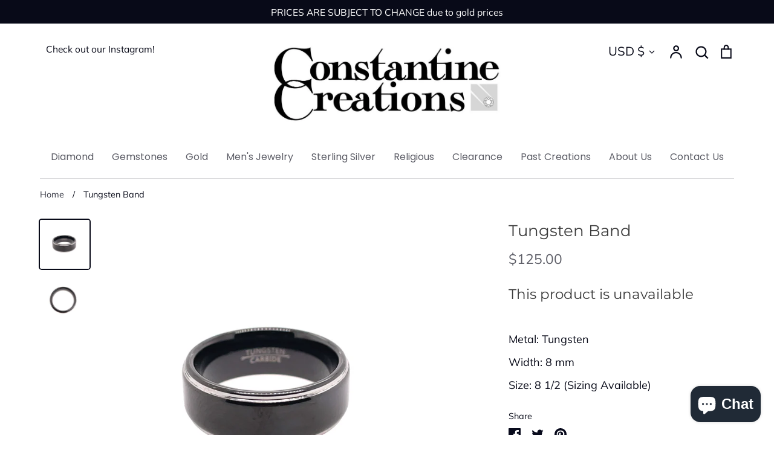

--- FILE ---
content_type: text/html; charset=utf-8
request_url: https://constantinecreations.com/products/tungsten-band-14
body_size: 36106
content:
<!doctype html>
<html class="no-js supports-no-cookies" lang="en">
<head>
  <!-- Expression 5.4.11 -->
  <meta charset="utf-8" />
<meta name="viewport" content="width=device-width,initial-scale=1.0" />
<meta http-equiv="X-UA-Compatible" content="IE=edge">

<link rel="preconnect" href="https://cdn.shopify.com" crossorigin>
<link rel="preconnect" href="https://fonts.shopify.com" crossorigin>
<link rel="preconnect" href="https://monorail-edge.shopifysvc.com"><link rel="preload" as="font" href="//constantinecreations.com/cdn/fonts/montserrat/montserrat_n4.81949fa0ac9fd2021e16436151e8eaa539321637.woff2" type="font/woff2" crossorigin>
<link rel="preload" as="font" href="//constantinecreations.com/cdn/fonts/muli/muli_n4.e949947cfff05efcc994b2e2db40359a04fa9a92.woff2" type="font/woff2" crossorigin>
<link rel="preload" as="font" href="//constantinecreations.com/cdn/fonts/poppins/poppins_n4.0ba78fa5af9b0e1a374041b3ceaadf0a43b41362.woff2" type="font/woff2" crossorigin>
<link rel="preload" as="font" href="//constantinecreations.com/cdn/fonts/bodoni_moda/bodonimoda_n4.025af1859727a91866b3c708393a6dc972156491.woff2" type="font/woff2" crossorigin><link rel="preload" as="font" href="//constantinecreations.com/cdn/fonts/muli/muli_n7.c8c44d0404947d89610714223e630c4cbe005587.woff2" type="font/woff2" crossorigin><link rel="preload" as="font" href="//constantinecreations.com/cdn/fonts/muli/muli_i4.c0a1ea800bab5884ab82e4eb25a6bd25121bd08c.woff2" type="font/woff2" crossorigin><link rel="preload" as="font" href="//constantinecreations.com/cdn/fonts/muli/muli_i7.34eedbf231efa20bd065d55f6f71485730632c7b.woff2" type="font/woff2" crossorigin><link rel="preload" href="//constantinecreations.com/cdn/shop/t/2/assets/vendor.js?v=34234171540936725781610067117" as="script">
<link rel="preload" href="//constantinecreations.com/cdn/shop/t/2/assets/theme.js?v=9096732768393995281610067117" as="script"><link rel="canonical" href="https://constantinecreations.com/products/tungsten-band-14" /><meta name="description" content="Metal: Tungsten Width: 8 mm Size: 8 1/2 (Sizing Available)">
  <meta name="theme-color" content=""><link rel="shortcut icon" href="//constantinecreations.com/cdn/shop/files/cc_website_favicon_2_32x32.jpg?v=1614447241" type="image/png">
  <title>
    Tungsten Band
    
    
    
      &ndash; Constantine Creations
    
  </title>

  


<meta property="og:site_name" content="Constantine Creations">
<meta property="og:url" content="https://constantinecreations.com/products/tungsten-band-14">
<meta property="og:title" content="Tungsten Band">
<meta property="og:type" content="product">
<meta property="og:description" content="Metal: Tungsten Width: 8 mm Size: 8 1/2 (Sizing Available)">

  <meta property="og:price:amount" content="125.00">
  <meta property="og:price:currency" content="USD">

<meta property="og:image" content="http://constantinecreations.com/cdn/shop/products/image_a251db64-734f-42ee-8dd6-13816e236051_1200x1200.jpg?v=1622926030">
      <meta property="og:image:width" content="3024">
      <meta property="og:image:height" content="3024">
    <meta property="og:image" content="http://constantinecreations.com/cdn/shop/products/image_b5c7362a-285d-4e2a-8773-1c4f7ea36217_1200x1200.jpg?v=1622926033">
      <meta property="og:image:width" content="3024">
      <meta property="og:image:height" content="3024">
    
<meta property="og:image:secure_url" content="https://constantinecreations.com/cdn/shop/products/image_a251db64-734f-42ee-8dd6-13816e236051_1200x1200.jpg?v=1622926030"><meta property="og:image:secure_url" content="https://constantinecreations.com/cdn/shop/products/image_b5c7362a-285d-4e2a-8773-1c4f7ea36217_1200x1200.jpg?v=1622926033">


<meta name="twitter:card" content="summary_large_image">
<meta name="twitter:title" content="Tungsten Band">
<meta name="twitter:description" content="Metal: Tungsten Width: 8 mm Size: 8 1/2 (Sizing Available)">


  <link href="//constantinecreations.com/cdn/shop/t/2/assets/styles.css?v=102598604650555525461759259791" rel="stylesheet" type="text/css" media="all" />

  <script>
    document.documentElement.className = document.documentElement.className.replace('no-js', 'js');
    window.theme = window.theme || {};
    window.slate = window.slate || {};
    theme.moneyFormat = "${{amount}}";
    theme.strings = {
      addToCart: "Add to Cart",
      soldOut: "Sold Out",
      unavailable: "Unavailable",
      addressError: "Error looking up that address",
      addressNoResults: "No results for that address",
      addressQueryLimit: "You have exceeded the Google API usage limit. Consider upgrading to a \u003ca href=\"https:\/\/developers.google.com\/maps\/premium\/usage-limits\"\u003ePremium Plan\u003c\/a\u003e.",
      authError: "There was a problem authenticating your Google Maps API Key.",
      addingToCart: "Adding",
      addedToCart: "Added",
      goToCart: "Go to cart",
      cart: "Cart",
      cartTermsNotChecked: "You must agree to the terms and conditions before continuing.",
      quantityTooHigh: "You can only have {{ quantity }} in your cart",
      unitPriceSeparator: " \/ ",
      searchResultsPages: "Pages",
      searchResultsViewAll: "View all results",
      searchResultsNoResults: "Sorry, we couldn\u0026#39;t find any results",
      previous: "Previous",
      next: "Next",
      cart_shipping_calculator_hide_calculator: "Hide shipping calculator",
      cart_shipping_calculator_title: "Get shipping estimates",
      cart_general_hide_note: "Hide instructions for seller",
      cart_general_show_note: "Add instructions for seller"
    };
    theme.routes = {
      account_addresses_url: '/account/addresses',
      search_url: '/search',
      cart_url: '/cart',
      cart_add_url: '/cart/add',
      cart_change_url: '/cart/change'
    }
  </script>

  

  <script src="//constantinecreations.com/cdn/shop/t/2/assets/vendor.js?v=34234171540936725781610067117" defer="defer"></script>
  <script src="//constantinecreations.com/cdn/shop/t/2/assets/theme.js?v=9096732768393995281610067117" defer="defer"></script>

  <script>window.performance && window.performance.mark && window.performance.mark('shopify.content_for_header.start');</script><meta name="facebook-domain-verification" content="xs2nyloeaa7nj50c29vjhhr5a133oq">
<meta name="facebook-domain-verification" content="q599hv2tsvlyl27g2yncb9hcjq0bg6">
<meta name="google-site-verification" content="ylzA-jJQ03dyS4m3tDT6tyQ-wYw7iN0BmSBwN6SBYqY">
<meta id="shopify-digital-wallet" name="shopify-digital-wallet" content="/52814250179/digital_wallets/dialog">
<meta name="shopify-checkout-api-token" content="721c83466546fdc50e5e29a0a2ebe153">
<meta id="in-context-paypal-metadata" data-shop-id="52814250179" data-venmo-supported="false" data-environment="production" data-locale="en_US" data-paypal-v4="true" data-currency="USD">
<link rel="alternate" type="application/json+oembed" href="https://constantinecreations.com/products/tungsten-band-14.oembed">
<script async="async" src="/checkouts/internal/preloads.js?locale=en-US"></script>
<link rel="preconnect" href="https://shop.app" crossorigin="anonymous">
<script async="async" src="https://shop.app/checkouts/internal/preloads.js?locale=en-US&shop_id=52814250179" crossorigin="anonymous"></script>
<script id="apple-pay-shop-capabilities" type="application/json">{"shopId":52814250179,"countryCode":"US","currencyCode":"USD","merchantCapabilities":["supports3DS"],"merchantId":"gid:\/\/shopify\/Shop\/52814250179","merchantName":"Constantine Creations","requiredBillingContactFields":["postalAddress","email","phone"],"requiredShippingContactFields":["postalAddress","email","phone"],"shippingType":"shipping","supportedNetworks":["visa","masterCard","amex","discover","elo","jcb"],"total":{"type":"pending","label":"Constantine Creations","amount":"1.00"},"shopifyPaymentsEnabled":true,"supportsSubscriptions":true}</script>
<script id="shopify-features" type="application/json">{"accessToken":"721c83466546fdc50e5e29a0a2ebe153","betas":["rich-media-storefront-analytics"],"domain":"constantinecreations.com","predictiveSearch":true,"shopId":52814250179,"locale":"en"}</script>
<script>var Shopify = Shopify || {};
Shopify.shop = "constantine-creations-gem-world.myshopify.com";
Shopify.locale = "en";
Shopify.currency = {"active":"USD","rate":"1.0"};
Shopify.country = "US";
Shopify.theme = {"name":"Expression","id":117859582147,"schema_name":"Expression","schema_version":"5.4.11","theme_store_id":230,"role":"main"};
Shopify.theme.handle = "null";
Shopify.theme.style = {"id":null,"handle":null};
Shopify.cdnHost = "constantinecreations.com/cdn";
Shopify.routes = Shopify.routes || {};
Shopify.routes.root = "/";</script>
<script type="module">!function(o){(o.Shopify=o.Shopify||{}).modules=!0}(window);</script>
<script>!function(o){function n(){var o=[];function n(){o.push(Array.prototype.slice.apply(arguments))}return n.q=o,n}var t=o.Shopify=o.Shopify||{};t.loadFeatures=n(),t.autoloadFeatures=n()}(window);</script>
<script>
  window.ShopifyPay = window.ShopifyPay || {};
  window.ShopifyPay.apiHost = "shop.app\/pay";
  window.ShopifyPay.redirectState = null;
</script>
<script id="shop-js-analytics" type="application/json">{"pageType":"product"}</script>
<script defer="defer" async type="module" src="//constantinecreations.com/cdn/shopifycloud/shop-js/modules/v2/client.init-shop-cart-sync_Bc8-qrdt.en.esm.js"></script>
<script defer="defer" async type="module" src="//constantinecreations.com/cdn/shopifycloud/shop-js/modules/v2/chunk.common_CmNk3qlo.esm.js"></script>
<script type="module">
  await import("//constantinecreations.com/cdn/shopifycloud/shop-js/modules/v2/client.init-shop-cart-sync_Bc8-qrdt.en.esm.js");
await import("//constantinecreations.com/cdn/shopifycloud/shop-js/modules/v2/chunk.common_CmNk3qlo.esm.js");

  window.Shopify.SignInWithShop?.initShopCartSync?.({"fedCMEnabled":true,"windoidEnabled":true});

</script>
<script>
  window.Shopify = window.Shopify || {};
  if (!window.Shopify.featureAssets) window.Shopify.featureAssets = {};
  window.Shopify.featureAssets['shop-js'] = {"shop-cart-sync":["modules/v2/client.shop-cart-sync_DOpY4EW0.en.esm.js","modules/v2/chunk.common_CmNk3qlo.esm.js"],"shop-button":["modules/v2/client.shop-button_CI-s0xGZ.en.esm.js","modules/v2/chunk.common_CmNk3qlo.esm.js"],"init-fed-cm":["modules/v2/client.init-fed-cm_D2vsy40D.en.esm.js","modules/v2/chunk.common_CmNk3qlo.esm.js"],"init-windoid":["modules/v2/client.init-windoid_CXNAd0Cm.en.esm.js","modules/v2/chunk.common_CmNk3qlo.esm.js"],"shop-toast-manager":["modules/v2/client.shop-toast-manager_Cx0C6may.en.esm.js","modules/v2/chunk.common_CmNk3qlo.esm.js"],"shop-cash-offers":["modules/v2/client.shop-cash-offers_CL9Nay2h.en.esm.js","modules/v2/chunk.common_CmNk3qlo.esm.js","modules/v2/chunk.modal_CvhjeixQ.esm.js"],"avatar":["modules/v2/client.avatar_BTnouDA3.en.esm.js"],"init-shop-email-lookup-coordinator":["modules/v2/client.init-shop-email-lookup-coordinator_B9mmbKi4.en.esm.js","modules/v2/chunk.common_CmNk3qlo.esm.js"],"init-shop-cart-sync":["modules/v2/client.init-shop-cart-sync_Bc8-qrdt.en.esm.js","modules/v2/chunk.common_CmNk3qlo.esm.js"],"pay-button":["modules/v2/client.pay-button_Bhm3077V.en.esm.js","modules/v2/chunk.common_CmNk3qlo.esm.js"],"init-customer-accounts-sign-up":["modules/v2/client.init-customer-accounts-sign-up_C7zhr03q.en.esm.js","modules/v2/client.shop-login-button_BbMx65lK.en.esm.js","modules/v2/chunk.common_CmNk3qlo.esm.js","modules/v2/chunk.modal_CvhjeixQ.esm.js"],"init-shop-for-new-customer-accounts":["modules/v2/client.init-shop-for-new-customer-accounts_rLbLSDTe.en.esm.js","modules/v2/client.shop-login-button_BbMx65lK.en.esm.js","modules/v2/chunk.common_CmNk3qlo.esm.js","modules/v2/chunk.modal_CvhjeixQ.esm.js"],"checkout-modal":["modules/v2/client.checkout-modal_Fp9GouFF.en.esm.js","modules/v2/chunk.common_CmNk3qlo.esm.js","modules/v2/chunk.modal_CvhjeixQ.esm.js"],"init-customer-accounts":["modules/v2/client.init-customer-accounts_DkVf8Jdu.en.esm.js","modules/v2/client.shop-login-button_BbMx65lK.en.esm.js","modules/v2/chunk.common_CmNk3qlo.esm.js","modules/v2/chunk.modal_CvhjeixQ.esm.js"],"shop-login-button":["modules/v2/client.shop-login-button_BbMx65lK.en.esm.js","modules/v2/chunk.common_CmNk3qlo.esm.js","modules/v2/chunk.modal_CvhjeixQ.esm.js"],"shop-login":["modules/v2/client.shop-login_B9KWmZaW.en.esm.js","modules/v2/chunk.common_CmNk3qlo.esm.js","modules/v2/chunk.modal_CvhjeixQ.esm.js"],"shop-follow-button":["modules/v2/client.shop-follow-button_B-omSWeu.en.esm.js","modules/v2/chunk.common_CmNk3qlo.esm.js","modules/v2/chunk.modal_CvhjeixQ.esm.js"],"lead-capture":["modules/v2/client.lead-capture_DZQFWrYz.en.esm.js","modules/v2/chunk.common_CmNk3qlo.esm.js","modules/v2/chunk.modal_CvhjeixQ.esm.js"],"payment-terms":["modules/v2/client.payment-terms_Bl_bs7GP.en.esm.js","modules/v2/chunk.common_CmNk3qlo.esm.js","modules/v2/chunk.modal_CvhjeixQ.esm.js"]};
</script>
<script id="__st">var __st={"a":52814250179,"offset":-28800,"reqid":"102c8279-3c7b-4398-9a40-98b648983cc4-1762209350","pageurl":"constantinecreations.com\/products\/tungsten-band-14","u":"a679487ae220","p":"product","rtyp":"product","rid":6718500012227};</script>
<script>window.ShopifyPaypalV4VisibilityTracking = true;</script>
<script id="captcha-bootstrap">!function(){'use strict';const t='contact',e='account',n='new_comment',o=[[t,t],['blogs',n],['comments',n],[t,'customer']],c=[[e,'customer_login'],[e,'guest_login'],[e,'recover_customer_password'],[e,'create_customer']],r=t=>t.map((([t,e])=>`form[action*='/${t}']:not([data-nocaptcha='true']) input[name='form_type'][value='${e}']`)).join(','),a=t=>()=>t?[...document.querySelectorAll(t)].map((t=>t.form)):[];function s(){const t=[...o],e=r(t);return a(e)}const i='password',u='form_key',d=['recaptcha-v3-token','g-recaptcha-response','h-captcha-response',i],f=()=>{try{return window.sessionStorage}catch{return}},m='__shopify_v',_=t=>t.elements[u];function p(t,e,n=!1){try{const o=window.sessionStorage,c=JSON.parse(o.getItem(e)),{data:r}=function(t){const{data:e,action:n}=t;return t[m]||n?{data:e,action:n}:{data:t,action:n}}(c);for(const[e,n]of Object.entries(r))t.elements[e]&&(t.elements[e].value=n);n&&o.removeItem(e)}catch(o){console.error('form repopulation failed',{error:o})}}const l='form_type',E='cptcha';function T(t){t.dataset[E]=!0}const w=window,h=w.document,L='Shopify',v='ce_forms',y='captcha';let A=!1;((t,e)=>{const n=(g='f06e6c50-85a8-45c8-87d0-21a2b65856fe',I='https://cdn.shopify.com/shopifycloud/storefront-forms-hcaptcha/ce_storefront_forms_captcha_hcaptcha.v1.5.2.iife.js',D={infoText:'Protected by hCaptcha',privacyText:'Privacy',termsText:'Terms'},(t,e,n)=>{const o=w[L][v],c=o.bindForm;if(c)return c(t,g,e,D).then(n);var r;o.q.push([[t,g,e,D],n]),r=I,A||(h.body.append(Object.assign(h.createElement('script'),{id:'captcha-provider',async:!0,src:r})),A=!0)});var g,I,D;w[L]=w[L]||{},w[L][v]=w[L][v]||{},w[L][v].q=[],w[L][y]=w[L][y]||{},w[L][y].protect=function(t,e){n(t,void 0,e),T(t)},Object.freeze(w[L][y]),function(t,e,n,w,h,L){const[v,y,A,g]=function(t,e,n){const i=e?o:[],u=t?c:[],d=[...i,...u],f=r(d),m=r(i),_=r(d.filter((([t,e])=>n.includes(e))));return[a(f),a(m),a(_),s()]}(w,h,L),I=t=>{const e=t.target;return e instanceof HTMLFormElement?e:e&&e.form},D=t=>v().includes(t);t.addEventListener('submit',(t=>{const e=I(t);if(!e)return;const n=D(e)&&!e.dataset.hcaptchaBound&&!e.dataset.recaptchaBound,o=_(e),c=g().includes(e)&&(!o||!o.value);(n||c)&&t.preventDefault(),c&&!n&&(function(t){try{if(!f())return;!function(t){const e=f();if(!e)return;const n=_(t);if(!n)return;const o=n.value;o&&e.removeItem(o)}(t);const e=Array.from(Array(32),(()=>Math.random().toString(36)[2])).join('');!function(t,e){_(t)||t.append(Object.assign(document.createElement('input'),{type:'hidden',name:u})),t.elements[u].value=e}(t,e),function(t,e){const n=f();if(!n)return;const o=[...t.querySelectorAll(`input[type='${i}']`)].map((({name:t})=>t)),c=[...d,...o],r={};for(const[a,s]of new FormData(t).entries())c.includes(a)||(r[a]=s);n.setItem(e,JSON.stringify({[m]:1,action:t.action,data:r}))}(t,e)}catch(e){console.error('failed to persist form',e)}}(e),e.submit())}));const S=(t,e)=>{t&&!t.dataset[E]&&(n(t,e.some((e=>e===t))),T(t))};for(const o of['focusin','change'])t.addEventListener(o,(t=>{const e=I(t);D(e)&&S(e,y())}));const B=e.get('form_key'),M=e.get(l),P=B&&M;t.addEventListener('DOMContentLoaded',(()=>{const t=y();if(P)for(const e of t)e.elements[l].value===M&&p(e,B);[...new Set([...A(),...v().filter((t=>'true'===t.dataset.shopifyCaptcha))])].forEach((e=>S(e,t)))}))}(h,new URLSearchParams(w.location.search),n,t,e,['guest_login'])})(!0,!0)}();</script>
<script integrity="sha256-52AcMU7V7pcBOXWImdc/TAGTFKeNjmkeM1Pvks/DTgc=" data-source-attribution="shopify.loadfeatures" defer="defer" src="//constantinecreations.com/cdn/shopifycloud/storefront/assets/storefront/load_feature-81c60534.js" crossorigin="anonymous"></script>
<script crossorigin="anonymous" defer="defer" src="//constantinecreations.com/cdn/shopifycloud/storefront/assets/shopify_pay/storefront-65b4c6d7.js?v=20250812"></script>
<script data-source-attribution="shopify.dynamic_checkout.dynamic.init">var Shopify=Shopify||{};Shopify.PaymentButton=Shopify.PaymentButton||{isStorefrontPortableWallets:!0,init:function(){window.Shopify.PaymentButton.init=function(){};var t=document.createElement("script");t.src="https://constantinecreations.com/cdn/shopifycloud/portable-wallets/latest/portable-wallets.en.js",t.type="module",document.head.appendChild(t)}};
</script>
<script data-source-attribution="shopify.dynamic_checkout.buyer_consent">
  function portableWalletsHideBuyerConsent(e){var t=document.getElementById("shopify-buyer-consent"),n=document.getElementById("shopify-subscription-policy-button");t&&n&&(t.classList.add("hidden"),t.setAttribute("aria-hidden","true"),n.removeEventListener("click",e))}function portableWalletsShowBuyerConsent(e){var t=document.getElementById("shopify-buyer-consent"),n=document.getElementById("shopify-subscription-policy-button");t&&n&&(t.classList.remove("hidden"),t.removeAttribute("aria-hidden"),n.addEventListener("click",e))}window.Shopify?.PaymentButton&&(window.Shopify.PaymentButton.hideBuyerConsent=portableWalletsHideBuyerConsent,window.Shopify.PaymentButton.showBuyerConsent=portableWalletsShowBuyerConsent);
</script>
<script data-source-attribution="shopify.dynamic_checkout.cart.bootstrap">document.addEventListener("DOMContentLoaded",(function(){function t(){return document.querySelector("shopify-accelerated-checkout-cart, shopify-accelerated-checkout")}if(t())Shopify.PaymentButton.init();else{new MutationObserver((function(e,n){t()&&(Shopify.PaymentButton.init(),n.disconnect())})).observe(document.body,{childList:!0,subtree:!0})}}));
</script>
<link id="shopify-accelerated-checkout-styles" rel="stylesheet" media="screen" href="https://constantinecreations.com/cdn/shopifycloud/portable-wallets/latest/accelerated-checkout-backwards-compat.css" crossorigin="anonymous">
<style id="shopify-accelerated-checkout-cart">
        #shopify-buyer-consent {
  margin-top: 1em;
  display: inline-block;
  width: 100%;
}

#shopify-buyer-consent.hidden {
  display: none;
}

#shopify-subscription-policy-button {
  background: none;
  border: none;
  padding: 0;
  text-decoration: underline;
  font-size: inherit;
  cursor: pointer;
}

#shopify-subscription-policy-button::before {
  box-shadow: none;
}

      </style>
<script id="sections-script" data-sections="product-recommendations" defer="defer" src="//constantinecreations.com/cdn/shop/t/2/compiled_assets/scripts.js?601"></script>
<script>window.performance && window.performance.mark && window.performance.mark('shopify.content_for_header.end');</script>
<script src="https://cdn.shopify.com/extensions/7bc9bb47-adfa-4267-963e-cadee5096caf/inbox-1252/assets/inbox-chat-loader.js" type="text/javascript" defer="defer"></script>
<link href="https://monorail-edge.shopifysvc.com" rel="dns-prefetch">
<script>(function(){if ("sendBeacon" in navigator && "performance" in window) {try {var session_token_from_headers = performance.getEntriesByType('navigation')[0].serverTiming.find(x => x.name == '_s').description;} catch {var session_token_from_headers = undefined;}var session_cookie_matches = document.cookie.match(/_shopify_s=([^;]*)/);var session_token_from_cookie = session_cookie_matches && session_cookie_matches.length === 2 ? session_cookie_matches[1] : "";var session_token = session_token_from_headers || session_token_from_cookie || "";function handle_abandonment_event(e) {var entries = performance.getEntries().filter(function(entry) {return /monorail-edge.shopifysvc.com/.test(entry.name);});if (!window.abandonment_tracked && entries.length === 0) {window.abandonment_tracked = true;var currentMs = Date.now();var navigation_start = performance.timing.navigationStart;var payload = {shop_id: 52814250179,url: window.location.href,navigation_start,duration: currentMs - navigation_start,session_token,page_type: "product"};window.navigator.sendBeacon("https://monorail-edge.shopifysvc.com/v1/produce", JSON.stringify({schema_id: "online_store_buyer_site_abandonment/1.1",payload: payload,metadata: {event_created_at_ms: currentMs,event_sent_at_ms: currentMs}}));}}window.addEventListener('pagehide', handle_abandonment_event);}}());</script>
<script id="web-pixels-manager-setup">(function e(e,d,r,n,o){if(void 0===o&&(o={}),!Boolean(null===(a=null===(i=window.Shopify)||void 0===i?void 0:i.analytics)||void 0===a?void 0:a.replayQueue)){var i,a;window.Shopify=window.Shopify||{};var t=window.Shopify;t.analytics=t.analytics||{};var s=t.analytics;s.replayQueue=[],s.publish=function(e,d,r){return s.replayQueue.push([e,d,r]),!0};try{self.performance.mark("wpm:start")}catch(e){}var l=function(){var e={modern:/Edge?\/(1{2}[4-9]|1[2-9]\d|[2-9]\d{2}|\d{4,})\.\d+(\.\d+|)|Firefox\/(1{2}[4-9]|1[2-9]\d|[2-9]\d{2}|\d{4,})\.\d+(\.\d+|)|Chrom(ium|e)\/(9{2}|\d{3,})\.\d+(\.\d+|)|(Maci|X1{2}).+ Version\/(15\.\d+|(1[6-9]|[2-9]\d|\d{3,})\.\d+)([,.]\d+|)( \(\w+\)|)( Mobile\/\w+|) Safari\/|Chrome.+OPR\/(9{2}|\d{3,})\.\d+\.\d+|(CPU[ +]OS|iPhone[ +]OS|CPU[ +]iPhone|CPU IPhone OS|CPU iPad OS)[ +]+(15[._]\d+|(1[6-9]|[2-9]\d|\d{3,})[._]\d+)([._]\d+|)|Android:?[ /-](13[3-9]|1[4-9]\d|[2-9]\d{2}|\d{4,})(\.\d+|)(\.\d+|)|Android.+Firefox\/(13[5-9]|1[4-9]\d|[2-9]\d{2}|\d{4,})\.\d+(\.\d+|)|Android.+Chrom(ium|e)\/(13[3-9]|1[4-9]\d|[2-9]\d{2}|\d{4,})\.\d+(\.\d+|)|SamsungBrowser\/([2-9]\d|\d{3,})\.\d+/,legacy:/Edge?\/(1[6-9]|[2-9]\d|\d{3,})\.\d+(\.\d+|)|Firefox\/(5[4-9]|[6-9]\d|\d{3,})\.\d+(\.\d+|)|Chrom(ium|e)\/(5[1-9]|[6-9]\d|\d{3,})\.\d+(\.\d+|)([\d.]+$|.*Safari\/(?![\d.]+ Edge\/[\d.]+$))|(Maci|X1{2}).+ Version\/(10\.\d+|(1[1-9]|[2-9]\d|\d{3,})\.\d+)([,.]\d+|)( \(\w+\)|)( Mobile\/\w+|) Safari\/|Chrome.+OPR\/(3[89]|[4-9]\d|\d{3,})\.\d+\.\d+|(CPU[ +]OS|iPhone[ +]OS|CPU[ +]iPhone|CPU IPhone OS|CPU iPad OS)[ +]+(10[._]\d+|(1[1-9]|[2-9]\d|\d{3,})[._]\d+)([._]\d+|)|Android:?[ /-](13[3-9]|1[4-9]\d|[2-9]\d{2}|\d{4,})(\.\d+|)(\.\d+|)|Mobile Safari.+OPR\/([89]\d|\d{3,})\.\d+\.\d+|Android.+Firefox\/(13[5-9]|1[4-9]\d|[2-9]\d{2}|\d{4,})\.\d+(\.\d+|)|Android.+Chrom(ium|e)\/(13[3-9]|1[4-9]\d|[2-9]\d{2}|\d{4,})\.\d+(\.\d+|)|Android.+(UC? ?Browser|UCWEB|U3)[ /]?(15\.([5-9]|\d{2,})|(1[6-9]|[2-9]\d|\d{3,})\.\d+)\.\d+|SamsungBrowser\/(5\.\d+|([6-9]|\d{2,})\.\d+)|Android.+MQ{2}Browser\/(14(\.(9|\d{2,})|)|(1[5-9]|[2-9]\d|\d{3,})(\.\d+|))(\.\d+|)|K[Aa][Ii]OS\/(3\.\d+|([4-9]|\d{2,})\.\d+)(\.\d+|)/},d=e.modern,r=e.legacy,n=navigator.userAgent;return n.match(d)?"modern":n.match(r)?"legacy":"unknown"}(),u="modern"===l?"modern":"legacy",c=(null!=n?n:{modern:"",legacy:""})[u],f=function(e){return[e.baseUrl,"/wpm","/b",e.hashVersion,"modern"===e.buildTarget?"m":"l",".js"].join("")}({baseUrl:d,hashVersion:r,buildTarget:u}),m=function(e){var d=e.version,r=e.bundleTarget,n=e.surface,o=e.pageUrl,i=e.monorailEndpoint;return{emit:function(e){var a=e.status,t=e.errorMsg,s=(new Date).getTime(),l=JSON.stringify({metadata:{event_sent_at_ms:s},events:[{schema_id:"web_pixels_manager_load/3.1",payload:{version:d,bundle_target:r,page_url:o,status:a,surface:n,error_msg:t},metadata:{event_created_at_ms:s}}]});if(!i)return console&&console.warn&&console.warn("[Web Pixels Manager] No Monorail endpoint provided, skipping logging."),!1;try{return self.navigator.sendBeacon.bind(self.navigator)(i,l)}catch(e){}var u=new XMLHttpRequest;try{return u.open("POST",i,!0),u.setRequestHeader("Content-Type","text/plain"),u.send(l),!0}catch(e){return console&&console.warn&&console.warn("[Web Pixels Manager] Got an unhandled error while logging to Monorail."),!1}}}}({version:r,bundleTarget:l,surface:e.surface,pageUrl:self.location.href,monorailEndpoint:e.monorailEndpoint});try{o.browserTarget=l,function(e){var d=e.src,r=e.async,n=void 0===r||r,o=e.onload,i=e.onerror,a=e.sri,t=e.scriptDataAttributes,s=void 0===t?{}:t,l=document.createElement("script"),u=document.querySelector("head"),c=document.querySelector("body");if(l.async=n,l.src=d,a&&(l.integrity=a,l.crossOrigin="anonymous"),s)for(var f in s)if(Object.prototype.hasOwnProperty.call(s,f))try{l.dataset[f]=s[f]}catch(e){}if(o&&l.addEventListener("load",o),i&&l.addEventListener("error",i),u)u.appendChild(l);else{if(!c)throw new Error("Did not find a head or body element to append the script");c.appendChild(l)}}({src:f,async:!0,onload:function(){if(!function(){var e,d;return Boolean(null===(d=null===(e=window.Shopify)||void 0===e?void 0:e.analytics)||void 0===d?void 0:d.initialized)}()){var d=window.webPixelsManager.init(e)||void 0;if(d){var r=window.Shopify.analytics;r.replayQueue.forEach((function(e){var r=e[0],n=e[1],o=e[2];d.publishCustomEvent(r,n,o)})),r.replayQueue=[],r.publish=d.publishCustomEvent,r.visitor=d.visitor,r.initialized=!0}}},onerror:function(){return m.emit({status:"failed",errorMsg:"".concat(f," has failed to load")})},sri:function(e){var d=/^sha384-[A-Za-z0-9+/=]+$/;return"string"==typeof e&&d.test(e)}(c)?c:"",scriptDataAttributes:o}),m.emit({status:"loading"})}catch(e){m.emit({status:"failed",errorMsg:(null==e?void 0:e.message)||"Unknown error"})}}})({shopId: 52814250179,storefrontBaseUrl: "https://constantinecreations.com",extensionsBaseUrl: "https://extensions.shopifycdn.com/cdn/shopifycloud/web-pixels-manager",monorailEndpoint: "https://monorail-edge.shopifysvc.com/unstable/produce_batch",surface: "storefront-renderer",enabledBetaFlags: ["2dca8a86"],webPixelsConfigList: [{"id":"870514976","configuration":"{\"config\":\"{\\\"pixel_id\\\":\\\"GT-MBNK9QVP\\\",\\\"target_country\\\":\\\"US\\\",\\\"gtag_events\\\":[{\\\"type\\\":\\\"purchase\\\",\\\"action_label\\\":\\\"MC-VQPSYNW1SV\\\"},{\\\"type\\\":\\\"page_view\\\",\\\"action_label\\\":\\\"MC-VQPSYNW1SV\\\"},{\\\"type\\\":\\\"view_item\\\",\\\"action_label\\\":\\\"MC-VQPSYNW1SV\\\"}],\\\"enable_monitoring_mode\\\":false}\"}","eventPayloadVersion":"v1","runtimeContext":"OPEN","scriptVersion":"b2a88bafab3e21179ed38636efcd8a93","type":"APP","apiClientId":1780363,"privacyPurposes":[],"dataSharingAdjustments":{"protectedCustomerApprovalScopes":["read_customer_address","read_customer_email","read_customer_name","read_customer_personal_data","read_customer_phone"]}},{"id":"shopify-app-pixel","configuration":"{}","eventPayloadVersion":"v1","runtimeContext":"STRICT","scriptVersion":"0450","apiClientId":"shopify-pixel","type":"APP","privacyPurposes":["ANALYTICS","MARKETING"]},{"id":"shopify-custom-pixel","eventPayloadVersion":"v1","runtimeContext":"LAX","scriptVersion":"0450","apiClientId":"shopify-pixel","type":"CUSTOM","privacyPurposes":["ANALYTICS","MARKETING"]}],isMerchantRequest: false,initData: {"shop":{"name":"Constantine Creations","paymentSettings":{"currencyCode":"USD"},"myshopifyDomain":"constantine-creations-gem-world.myshopify.com","countryCode":"US","storefrontUrl":"https:\/\/constantinecreations.com"},"customer":null,"cart":null,"checkout":null,"productVariants":[{"price":{"amount":125.0,"currencyCode":"USD"},"product":{"title":"Tungsten Band","vendor":"Constantine Creations","id":"6718500012227","untranslatedTitle":"Tungsten Band","url":"\/products\/tungsten-band-14","type":"Tungsten"},"id":"39941790466243","image":{"src":"\/\/constantinecreations.com\/cdn\/shop\/products\/image_a251db64-734f-42ee-8dd6-13816e236051.jpg?v=1622926030"},"sku":"","title":"Default Title","untranslatedTitle":"Default Title"}],"purchasingCompany":null},},"https://constantinecreations.com/cdn","5303c62bw494ab25dp0d72f2dcm48e21f5a",{"modern":"","legacy":""},{"shopId":"52814250179","storefrontBaseUrl":"https:\/\/constantinecreations.com","extensionBaseUrl":"https:\/\/extensions.shopifycdn.com\/cdn\/shopifycloud\/web-pixels-manager","surface":"storefront-renderer","enabledBetaFlags":"[\"2dca8a86\"]","isMerchantRequest":"false","hashVersion":"5303c62bw494ab25dp0d72f2dcm48e21f5a","publish":"custom","events":"[[\"page_viewed\",{}],[\"product_viewed\",{\"productVariant\":{\"price\":{\"amount\":125.0,\"currencyCode\":\"USD\"},\"product\":{\"title\":\"Tungsten Band\",\"vendor\":\"Constantine Creations\",\"id\":\"6718500012227\",\"untranslatedTitle\":\"Tungsten Band\",\"url\":\"\/products\/tungsten-band-14\",\"type\":\"Tungsten\"},\"id\":\"39941790466243\",\"image\":{\"src\":\"\/\/constantinecreations.com\/cdn\/shop\/products\/image_a251db64-734f-42ee-8dd6-13816e236051.jpg?v=1622926030\"},\"sku\":\"\",\"title\":\"Default Title\",\"untranslatedTitle\":\"Default Title\"}}]]"});</script><script>
  window.ShopifyAnalytics = window.ShopifyAnalytics || {};
  window.ShopifyAnalytics.meta = window.ShopifyAnalytics.meta || {};
  window.ShopifyAnalytics.meta.currency = 'USD';
  var meta = {"product":{"id":6718500012227,"gid":"gid:\/\/shopify\/Product\/6718500012227","vendor":"Constantine Creations","type":"Tungsten","variants":[{"id":39941790466243,"price":12500,"name":"Tungsten Band","public_title":null,"sku":""}],"remote":false},"page":{"pageType":"product","resourceType":"product","resourceId":6718500012227}};
  for (var attr in meta) {
    window.ShopifyAnalytics.meta[attr] = meta[attr];
  }
</script>
<script class="analytics">
  (function () {
    var customDocumentWrite = function(content) {
      var jquery = null;

      if (window.jQuery) {
        jquery = window.jQuery;
      } else if (window.Checkout && window.Checkout.$) {
        jquery = window.Checkout.$;
      }

      if (jquery) {
        jquery('body').append(content);
      }
    };

    var hasLoggedConversion = function(token) {
      if (token) {
        return document.cookie.indexOf('loggedConversion=' + token) !== -1;
      }
      return false;
    }

    var setCookieIfConversion = function(token) {
      if (token) {
        var twoMonthsFromNow = new Date(Date.now());
        twoMonthsFromNow.setMonth(twoMonthsFromNow.getMonth() + 2);

        document.cookie = 'loggedConversion=' + token + '; expires=' + twoMonthsFromNow;
      }
    }

    var trekkie = window.ShopifyAnalytics.lib = window.trekkie = window.trekkie || [];
    if (trekkie.integrations) {
      return;
    }
    trekkie.methods = [
      'identify',
      'page',
      'ready',
      'track',
      'trackForm',
      'trackLink'
    ];
    trekkie.factory = function(method) {
      return function() {
        var args = Array.prototype.slice.call(arguments);
        args.unshift(method);
        trekkie.push(args);
        return trekkie;
      };
    };
    for (var i = 0; i < trekkie.methods.length; i++) {
      var key = trekkie.methods[i];
      trekkie[key] = trekkie.factory(key);
    }
    trekkie.load = function(config) {
      trekkie.config = config || {};
      trekkie.config.initialDocumentCookie = document.cookie;
      var first = document.getElementsByTagName('script')[0];
      var script = document.createElement('script');
      script.type = 'text/javascript';
      script.onerror = function(e) {
        var scriptFallback = document.createElement('script');
        scriptFallback.type = 'text/javascript';
        scriptFallback.onerror = function(error) {
                var Monorail = {
      produce: function produce(monorailDomain, schemaId, payload) {
        var currentMs = new Date().getTime();
        var event = {
          schema_id: schemaId,
          payload: payload,
          metadata: {
            event_created_at_ms: currentMs,
            event_sent_at_ms: currentMs
          }
        };
        return Monorail.sendRequest("https://" + monorailDomain + "/v1/produce", JSON.stringify(event));
      },
      sendRequest: function sendRequest(endpointUrl, payload) {
        // Try the sendBeacon API
        if (window && window.navigator && typeof window.navigator.sendBeacon === 'function' && typeof window.Blob === 'function' && !Monorail.isIos12()) {
          var blobData = new window.Blob([payload], {
            type: 'text/plain'
          });

          if (window.navigator.sendBeacon(endpointUrl, blobData)) {
            return true;
          } // sendBeacon was not successful

        } // XHR beacon

        var xhr = new XMLHttpRequest();

        try {
          xhr.open('POST', endpointUrl);
          xhr.setRequestHeader('Content-Type', 'text/plain');
          xhr.send(payload);
        } catch (e) {
          console.log(e);
        }

        return false;
      },
      isIos12: function isIos12() {
        return window.navigator.userAgent.lastIndexOf('iPhone; CPU iPhone OS 12_') !== -1 || window.navigator.userAgent.lastIndexOf('iPad; CPU OS 12_') !== -1;
      }
    };
    Monorail.produce('monorail-edge.shopifysvc.com',
      'trekkie_storefront_load_errors/1.1',
      {shop_id: 52814250179,
      theme_id: 117859582147,
      app_name: "storefront",
      context_url: window.location.href,
      source_url: "//constantinecreations.com/cdn/s/trekkie.storefront.5ad93876886aa0a32f5bade9f25632a26c6f183a.min.js"});

        };
        scriptFallback.async = true;
        scriptFallback.src = '//constantinecreations.com/cdn/s/trekkie.storefront.5ad93876886aa0a32f5bade9f25632a26c6f183a.min.js';
        first.parentNode.insertBefore(scriptFallback, first);
      };
      script.async = true;
      script.src = '//constantinecreations.com/cdn/s/trekkie.storefront.5ad93876886aa0a32f5bade9f25632a26c6f183a.min.js';
      first.parentNode.insertBefore(script, first);
    };
    trekkie.load(
      {"Trekkie":{"appName":"storefront","development":false,"defaultAttributes":{"shopId":52814250179,"isMerchantRequest":null,"themeId":117859582147,"themeCityHash":"4783593751107668933","contentLanguage":"en","currency":"USD","eventMetadataId":"bc7c8fad-706e-41d1-9d0c-f277f334b971"},"isServerSideCookieWritingEnabled":true,"monorailRegion":"shop_domain","enabledBetaFlags":["f0df213a"]},"Session Attribution":{},"S2S":{"facebookCapiEnabled":false,"source":"trekkie-storefront-renderer","apiClientId":580111}}
    );

    var loaded = false;
    trekkie.ready(function() {
      if (loaded) return;
      loaded = true;

      window.ShopifyAnalytics.lib = window.trekkie;

      var originalDocumentWrite = document.write;
      document.write = customDocumentWrite;
      try { window.ShopifyAnalytics.merchantGoogleAnalytics.call(this); } catch(error) {};
      document.write = originalDocumentWrite;

      window.ShopifyAnalytics.lib.page(null,{"pageType":"product","resourceType":"product","resourceId":6718500012227,"shopifyEmitted":true});

      var match = window.location.pathname.match(/checkouts\/(.+)\/(thank_you|post_purchase)/)
      var token = match? match[1]: undefined;
      if (!hasLoggedConversion(token)) {
        setCookieIfConversion(token);
        window.ShopifyAnalytics.lib.track("Viewed Product",{"currency":"USD","variantId":39941790466243,"productId":6718500012227,"productGid":"gid:\/\/shopify\/Product\/6718500012227","name":"Tungsten Band","price":"125.00","sku":"","brand":"Constantine Creations","variant":null,"category":"Tungsten","nonInteraction":true,"remote":false},undefined,undefined,{"shopifyEmitted":true});
      window.ShopifyAnalytics.lib.track("monorail:\/\/trekkie_storefront_viewed_product\/1.1",{"currency":"USD","variantId":39941790466243,"productId":6718500012227,"productGid":"gid:\/\/shopify\/Product\/6718500012227","name":"Tungsten Band","price":"125.00","sku":"","brand":"Constantine Creations","variant":null,"category":"Tungsten","nonInteraction":true,"remote":false,"referer":"https:\/\/constantinecreations.com\/products\/tungsten-band-14"});
      }
    });


        var eventsListenerScript = document.createElement('script');
        eventsListenerScript.async = true;
        eventsListenerScript.src = "//constantinecreations.com/cdn/shopifycloud/storefront/assets/shop_events_listener-3da45d37.js";
        document.getElementsByTagName('head')[0].appendChild(eventsListenerScript);

})();</script>
<script
  defer
  src="https://constantinecreations.com/cdn/shopifycloud/perf-kit/shopify-perf-kit-2.1.2.min.js"
  data-application="storefront-renderer"
  data-shop-id="52814250179"
  data-render-region="gcp-us-central1"
  data-page-type="product"
  data-theme-instance-id="117859582147"
  data-theme-name="Expression"
  data-theme-version="5.4.11"
  data-monorail-region="shop_domain"
  data-resource-timing-sampling-rate="10"
  data-shs="true"
  data-shs-beacon="true"
  data-shs-export-with-fetch="true"
  data-shs-logs-sample-rate="1"
></script>
</head>

<body id="tungsten-band" class="template-product">

  <a class="in-page-link visually-hidden skip-link" href="#MainContent">Skip to content</a>

  <div id="shopify-section-header" class="shopify-section">
  <section class="announcement-bar announcement-bar--has-link">
    <style data-shopify>
    .announcement-bar {
      color: #ffffff;
      background-color: #080a18;
    }

    .announcement-bar a {
      color: #ffffff;
      text-decoration: none;
    }
    .announcement-bar--has-link:hover {
      background-color: #000000;
    }
    </style>
    <a href="/pages/contact-us">
      <div class="page-width">
        <div class="container">
          <div class="announcement-bar__content">PRICES ARE SUBJECT TO CHANGE due to gold prices</div>
        </div>
      </div>
    </a>
  </section>



<header class="page-width page-header section--header" data-section-id="header" data-section-type="header">
  <style data-shopify>
    
      .site-logo {
        max-width: 400px;
      }
      @media (max-width: 749px) {
        .site-logo {
          max-width: 225px;
        }
      }
    
  </style>

  <div class="page-header--content container">
    <section class="utils-bar relative">

      <div class="utils__left">
        <button class="btn btn--plain btn--menu js-mobile-menu-icon" aria-label="Toggle menu"><svg class="desktop-icon" viewBox="-1 -4 25 22" version="1.1" xmlns="http://www.w3.org/2000/svg" xmlns:xlink="http://www.w3.org/1999/xlink">
  <g stroke-width="1" transform="translate(0.000000, 0.966667)">
    <polygon points="0 2 0 0 22.5333333 0 22.5333333 2"></polygon>
    <polygon points="0 8.53333333 0 6.53333333 22.5333333 6.53333333 22.5333333 8.53333333"></polygon>
    <polygon points="0 15.0666667 0 13.0666667 22.5333333 13.0666667 22.5333333 15.0666667"></polygon>
  </g>
</svg>
<svg class="mobile-icon" viewBox="-1 -5 25 21" version="1.1" xmlns="http://www.w3.org/2000/svg" xmlns:xlink="http://www.w3.org/1999/xlink">
  <g stroke-width="1" transform="translate(0.500000, 0.466667)">
    <polygon points="0 1 0 0 21.5333333 0 21.5333333 1"></polygon>
    <polygon points="0 7.53333333 0 6.53333333 21.5333333 6.53333333 21.5333333 7.53333333"></polygon>
    <polygon points="0 14.0666667 0 13.0666667 21.5333333 13.0666667 21.5333333 14.0666667"></polygon>
  </g>
</svg>
</button>
        
          
          
            
              <a class="quicklink__link" href="https://www.instagram.com/constantinecreations/">
                <span class="quicklink__content">Check out our Instagram!</span>
              </a>
            
          
        
      </div>

      <div class="utils__center">
        
  <!-- LOGO / STORE NAME -->
  
    <div class="h1 store-logo" itemscope itemtype="http://schema.org/Organization">
  

    <!-- DESKTOP LOGO -->
    <a href="/" itemprop="url" class="desktop-logo site-logo ">
      <meta itemprop="name" content="Constantine Creations">
      
        <img src="//constantinecreations.com/cdn/shop/files/Black_and_White_CC_Logo_2_800x.jpg?v=1613724534"
             alt="Constantine Creations"
             itemprop="logo">
      
    </a>

    <!-- MOBILE LOGO -->
    <a href="/" itemprop="url" class="mobile-logo site-logo site-header__logo-image">
      <meta itemprop="name" content="Constantine Creations">
      
        <img src="//constantinecreations.com/cdn/shop/files/Black_and_White_CC_Logo_2_450x.jpg?v=1613724534"
             alt="Constantine Creations"
             itemprop="logo">
      
    </a>
  
    </div>
  

      </div>

      <div class="utils__right">
        
          <div class="desktop-header-localization utils__item">
            <form method="post" action="/localization" id="localization_form_desktop-header" accept-charset="UTF-8" class="selectors-form" enctype="multipart/form-data"><input type="hidden" name="form_type" value="localization" /><input type="hidden" name="utf8" value="✓" /><input type="hidden" name="_method" value="put" /><input type="hidden" name="return_to" value="/products/tungsten-band-14" /><div class="selectors-form__item">
      <h2 class="visually-hidden" id="currency-heading-desktop-header">
        Currency
      </h2>

      <div class="disclosure" data-disclosure-currency>
        <button type="button" class="disclosure__toggle" aria-expanded="false" aria-controls="currency-list-desktop-header" aria-describedby="currency-heading-desktop-header" data-disclosure-toggle>
          USD $<span class="disclosure__toggle-arrow" role="presentation"><svg aria-hidden="true" focusable="false" role="presentation" class="icon svg-chevron-down" viewBox="0 0 24 24"><path d="M6 9l6 6 6-6"/></svg></span>
        </button>
        <ul id="currency-list-desktop-header" class="disclosure-list" data-disclosure-list>
          
            <li class="disclosure-list__item ">
              <a class="disclosure-list__option" href="#"  data-value="AED" data-disclosure-option>
                AED د.إ</a>
            </li>
            <li class="disclosure-list__item ">
              <a class="disclosure-list__option" href="#"  data-value="AFN" data-disclosure-option>
                AFN ؋</a>
            </li>
            <li class="disclosure-list__item ">
              <a class="disclosure-list__option" href="#"  data-value="ALL" data-disclosure-option>
                ALL L</a>
            </li>
            <li class="disclosure-list__item ">
              <a class="disclosure-list__option" href="#"  data-value="AMD" data-disclosure-option>
                AMD դր.</a>
            </li>
            <li class="disclosure-list__item ">
              <a class="disclosure-list__option" href="#"  data-value="ANG" data-disclosure-option>
                ANG ƒ</a>
            </li>
            <li class="disclosure-list__item ">
              <a class="disclosure-list__option" href="#"  data-value="AUD" data-disclosure-option>
                AUD $</a>
            </li>
            <li class="disclosure-list__item ">
              <a class="disclosure-list__option" href="#"  data-value="AWG" data-disclosure-option>
                AWG ƒ</a>
            </li>
            <li class="disclosure-list__item ">
              <a class="disclosure-list__option" href="#"  data-value="AZN" data-disclosure-option>
                AZN ₼</a>
            </li>
            <li class="disclosure-list__item ">
              <a class="disclosure-list__option" href="#"  data-value="BAM" data-disclosure-option>
                BAM КМ</a>
            </li>
            <li class="disclosure-list__item ">
              <a class="disclosure-list__option" href="#"  data-value="BBD" data-disclosure-option>
                BBD $</a>
            </li>
            <li class="disclosure-list__item ">
              <a class="disclosure-list__option" href="#"  data-value="BDT" data-disclosure-option>
                BDT ৳</a>
            </li>
            <li class="disclosure-list__item ">
              <a class="disclosure-list__option" href="#"  data-value="BGN" data-disclosure-option>
                BGN лв.</a>
            </li>
            <li class="disclosure-list__item ">
              <a class="disclosure-list__option" href="#"  data-value="BIF" data-disclosure-option>
                BIF Fr</a>
            </li>
            <li class="disclosure-list__item ">
              <a class="disclosure-list__option" href="#"  data-value="BND" data-disclosure-option>
                BND $</a>
            </li>
            <li class="disclosure-list__item ">
              <a class="disclosure-list__option" href="#"  data-value="BOB" data-disclosure-option>
                BOB Bs.</a>
            </li>
            <li class="disclosure-list__item ">
              <a class="disclosure-list__option" href="#"  data-value="BSD" data-disclosure-option>
                BSD $</a>
            </li>
            <li class="disclosure-list__item ">
              <a class="disclosure-list__option" href="#"  data-value="BWP" data-disclosure-option>
                BWP P</a>
            </li>
            <li class="disclosure-list__item ">
              <a class="disclosure-list__option" href="#"  data-value="BZD" data-disclosure-option>
                BZD $</a>
            </li>
            <li class="disclosure-list__item ">
              <a class="disclosure-list__option" href="#"  data-value="CAD" data-disclosure-option>
                CAD $</a>
            </li>
            <li class="disclosure-list__item ">
              <a class="disclosure-list__option" href="#"  data-value="CDF" data-disclosure-option>
                CDF Fr</a>
            </li>
            <li class="disclosure-list__item ">
              <a class="disclosure-list__option" href="#"  data-value="CHF" data-disclosure-option>
                CHF CHF</a>
            </li>
            <li class="disclosure-list__item ">
              <a class="disclosure-list__option" href="#"  data-value="CNY" data-disclosure-option>
                CNY ¥</a>
            </li>
            <li class="disclosure-list__item ">
              <a class="disclosure-list__option" href="#"  data-value="CRC" data-disclosure-option>
                CRC ₡</a>
            </li>
            <li class="disclosure-list__item ">
              <a class="disclosure-list__option" href="#"  data-value="CVE" data-disclosure-option>
                CVE $</a>
            </li>
            <li class="disclosure-list__item ">
              <a class="disclosure-list__option" href="#"  data-value="CZK" data-disclosure-option>
                CZK Kč</a>
            </li>
            <li class="disclosure-list__item ">
              <a class="disclosure-list__option" href="#"  data-value="DJF" data-disclosure-option>
                DJF Fdj</a>
            </li>
            <li class="disclosure-list__item ">
              <a class="disclosure-list__option" href="#"  data-value="DKK" data-disclosure-option>
                DKK kr.</a>
            </li>
            <li class="disclosure-list__item ">
              <a class="disclosure-list__option" href="#"  data-value="DOP" data-disclosure-option>
                DOP $</a>
            </li>
            <li class="disclosure-list__item ">
              <a class="disclosure-list__option" href="#"  data-value="DZD" data-disclosure-option>
                DZD د.ج</a>
            </li>
            <li class="disclosure-list__item ">
              <a class="disclosure-list__option" href="#"  data-value="EGP" data-disclosure-option>
                EGP ج.م</a>
            </li>
            <li class="disclosure-list__item ">
              <a class="disclosure-list__option" href="#"  data-value="ETB" data-disclosure-option>
                ETB Br</a>
            </li>
            <li class="disclosure-list__item ">
              <a class="disclosure-list__option" href="#"  data-value="EUR" data-disclosure-option>
                EUR €</a>
            </li>
            <li class="disclosure-list__item ">
              <a class="disclosure-list__option" href="#"  data-value="FJD" data-disclosure-option>
                FJD $</a>
            </li>
            <li class="disclosure-list__item ">
              <a class="disclosure-list__option" href="#"  data-value="FKP" data-disclosure-option>
                FKP £</a>
            </li>
            <li class="disclosure-list__item ">
              <a class="disclosure-list__option" href="#"  data-value="GBP" data-disclosure-option>
                GBP £</a>
            </li>
            <li class="disclosure-list__item ">
              <a class="disclosure-list__option" href="#"  data-value="GMD" data-disclosure-option>
                GMD D</a>
            </li>
            <li class="disclosure-list__item ">
              <a class="disclosure-list__option" href="#"  data-value="GNF" data-disclosure-option>
                GNF Fr</a>
            </li>
            <li class="disclosure-list__item ">
              <a class="disclosure-list__option" href="#"  data-value="GTQ" data-disclosure-option>
                GTQ Q</a>
            </li>
            <li class="disclosure-list__item ">
              <a class="disclosure-list__option" href="#"  data-value="GYD" data-disclosure-option>
                GYD $</a>
            </li>
            <li class="disclosure-list__item ">
              <a class="disclosure-list__option" href="#"  data-value="HKD" data-disclosure-option>
                HKD $</a>
            </li>
            <li class="disclosure-list__item ">
              <a class="disclosure-list__option" href="#"  data-value="HNL" data-disclosure-option>
                HNL L</a>
            </li>
            <li class="disclosure-list__item ">
              <a class="disclosure-list__option" href="#"  data-value="HUF" data-disclosure-option>
                HUF Ft</a>
            </li>
            <li class="disclosure-list__item ">
              <a class="disclosure-list__option" href="#"  data-value="IDR" data-disclosure-option>
                IDR Rp</a>
            </li>
            <li class="disclosure-list__item ">
              <a class="disclosure-list__option" href="#"  data-value="ILS" data-disclosure-option>
                ILS ₪</a>
            </li>
            <li class="disclosure-list__item ">
              <a class="disclosure-list__option" href="#"  data-value="INR" data-disclosure-option>
                INR ₹</a>
            </li>
            <li class="disclosure-list__item ">
              <a class="disclosure-list__option" href="#"  data-value="ISK" data-disclosure-option>
                ISK kr</a>
            </li>
            <li class="disclosure-list__item ">
              <a class="disclosure-list__option" href="#"  data-value="JMD" data-disclosure-option>
                JMD $</a>
            </li>
            <li class="disclosure-list__item ">
              <a class="disclosure-list__option" href="#"  data-value="JPY" data-disclosure-option>
                JPY ¥</a>
            </li>
            <li class="disclosure-list__item ">
              <a class="disclosure-list__option" href="#"  data-value="KES" data-disclosure-option>
                KES KSh</a>
            </li>
            <li class="disclosure-list__item ">
              <a class="disclosure-list__option" href="#"  data-value="KGS" data-disclosure-option>
                KGS som</a>
            </li>
            <li class="disclosure-list__item ">
              <a class="disclosure-list__option" href="#"  data-value="KHR" data-disclosure-option>
                KHR ៛</a>
            </li>
            <li class="disclosure-list__item ">
              <a class="disclosure-list__option" href="#"  data-value="KMF" data-disclosure-option>
                KMF Fr</a>
            </li>
            <li class="disclosure-list__item ">
              <a class="disclosure-list__option" href="#"  data-value="KRW" data-disclosure-option>
                KRW ₩</a>
            </li>
            <li class="disclosure-list__item ">
              <a class="disclosure-list__option" href="#"  data-value="KYD" data-disclosure-option>
                KYD $</a>
            </li>
            <li class="disclosure-list__item ">
              <a class="disclosure-list__option" href="#"  data-value="KZT" data-disclosure-option>
                KZT ₸</a>
            </li>
            <li class="disclosure-list__item ">
              <a class="disclosure-list__option" href="#"  data-value="LAK" data-disclosure-option>
                LAK ₭</a>
            </li>
            <li class="disclosure-list__item ">
              <a class="disclosure-list__option" href="#"  data-value="LBP" data-disclosure-option>
                LBP ل.ل</a>
            </li>
            <li class="disclosure-list__item ">
              <a class="disclosure-list__option" href="#"  data-value="LKR" data-disclosure-option>
                LKR ₨</a>
            </li>
            <li class="disclosure-list__item ">
              <a class="disclosure-list__option" href="#"  data-value="MAD" data-disclosure-option>
                MAD د.م.</a>
            </li>
            <li class="disclosure-list__item ">
              <a class="disclosure-list__option" href="#"  data-value="MDL" data-disclosure-option>
                MDL L</a>
            </li>
            <li class="disclosure-list__item ">
              <a class="disclosure-list__option" href="#"  data-value="MKD" data-disclosure-option>
                MKD ден</a>
            </li>
            <li class="disclosure-list__item ">
              <a class="disclosure-list__option" href="#"  data-value="MMK" data-disclosure-option>
                MMK K</a>
            </li>
            <li class="disclosure-list__item ">
              <a class="disclosure-list__option" href="#"  data-value="MNT" data-disclosure-option>
                MNT ₮</a>
            </li>
            <li class="disclosure-list__item ">
              <a class="disclosure-list__option" href="#"  data-value="MOP" data-disclosure-option>
                MOP P</a>
            </li>
            <li class="disclosure-list__item ">
              <a class="disclosure-list__option" href="#"  data-value="MUR" data-disclosure-option>
                MUR ₨</a>
            </li>
            <li class="disclosure-list__item ">
              <a class="disclosure-list__option" href="#"  data-value="MVR" data-disclosure-option>
                MVR MVR</a>
            </li>
            <li class="disclosure-list__item ">
              <a class="disclosure-list__option" href="#"  data-value="MWK" data-disclosure-option>
                MWK MK</a>
            </li>
            <li class="disclosure-list__item ">
              <a class="disclosure-list__option" href="#"  data-value="MYR" data-disclosure-option>
                MYR RM</a>
            </li>
            <li class="disclosure-list__item ">
              <a class="disclosure-list__option" href="#"  data-value="NGN" data-disclosure-option>
                NGN ₦</a>
            </li>
            <li class="disclosure-list__item ">
              <a class="disclosure-list__option" href="#"  data-value="NIO" data-disclosure-option>
                NIO C$</a>
            </li>
            <li class="disclosure-list__item ">
              <a class="disclosure-list__option" href="#"  data-value="NPR" data-disclosure-option>
                NPR Rs.</a>
            </li>
            <li class="disclosure-list__item ">
              <a class="disclosure-list__option" href="#"  data-value="NZD" data-disclosure-option>
                NZD $</a>
            </li>
            <li class="disclosure-list__item ">
              <a class="disclosure-list__option" href="#"  data-value="PEN" data-disclosure-option>
                PEN S/</a>
            </li>
            <li class="disclosure-list__item ">
              <a class="disclosure-list__option" href="#"  data-value="PGK" data-disclosure-option>
                PGK K</a>
            </li>
            <li class="disclosure-list__item ">
              <a class="disclosure-list__option" href="#"  data-value="PHP" data-disclosure-option>
                PHP ₱</a>
            </li>
            <li class="disclosure-list__item ">
              <a class="disclosure-list__option" href="#"  data-value="PKR" data-disclosure-option>
                PKR ₨</a>
            </li>
            <li class="disclosure-list__item ">
              <a class="disclosure-list__option" href="#"  data-value="PLN" data-disclosure-option>
                PLN zł</a>
            </li>
            <li class="disclosure-list__item ">
              <a class="disclosure-list__option" href="#"  data-value="PYG" data-disclosure-option>
                PYG ₲</a>
            </li>
            <li class="disclosure-list__item ">
              <a class="disclosure-list__option" href="#"  data-value="QAR" data-disclosure-option>
                QAR ر.ق</a>
            </li>
            <li class="disclosure-list__item ">
              <a class="disclosure-list__option" href="#"  data-value="RON" data-disclosure-option>
                RON Lei</a>
            </li>
            <li class="disclosure-list__item ">
              <a class="disclosure-list__option" href="#"  data-value="RSD" data-disclosure-option>
                RSD РСД</a>
            </li>
            <li class="disclosure-list__item ">
              <a class="disclosure-list__option" href="#"  data-value="RWF" data-disclosure-option>
                RWF FRw</a>
            </li>
            <li class="disclosure-list__item ">
              <a class="disclosure-list__option" href="#"  data-value="SAR" data-disclosure-option>
                SAR ر.س</a>
            </li>
            <li class="disclosure-list__item ">
              <a class="disclosure-list__option" href="#"  data-value="SBD" data-disclosure-option>
                SBD $</a>
            </li>
            <li class="disclosure-list__item ">
              <a class="disclosure-list__option" href="#"  data-value="SEK" data-disclosure-option>
                SEK kr</a>
            </li>
            <li class="disclosure-list__item ">
              <a class="disclosure-list__option" href="#"  data-value="SGD" data-disclosure-option>
                SGD $</a>
            </li>
            <li class="disclosure-list__item ">
              <a class="disclosure-list__option" href="#"  data-value="SHP" data-disclosure-option>
                SHP £</a>
            </li>
            <li class="disclosure-list__item ">
              <a class="disclosure-list__option" href="#"  data-value="SLL" data-disclosure-option>
                SLL Le</a>
            </li>
            <li class="disclosure-list__item ">
              <a class="disclosure-list__option" href="#"  data-value="STD" data-disclosure-option>
                STD Db</a>
            </li>
            <li class="disclosure-list__item ">
              <a class="disclosure-list__option" href="#"  data-value="THB" data-disclosure-option>
                THB ฿</a>
            </li>
            <li class="disclosure-list__item ">
              <a class="disclosure-list__option" href="#"  data-value="TJS" data-disclosure-option>
                TJS ЅМ</a>
            </li>
            <li class="disclosure-list__item ">
              <a class="disclosure-list__option" href="#"  data-value="TOP" data-disclosure-option>
                TOP T$</a>
            </li>
            <li class="disclosure-list__item ">
              <a class="disclosure-list__option" href="#"  data-value="TTD" data-disclosure-option>
                TTD $</a>
            </li>
            <li class="disclosure-list__item ">
              <a class="disclosure-list__option" href="#"  data-value="TWD" data-disclosure-option>
                TWD $</a>
            </li>
            <li class="disclosure-list__item ">
              <a class="disclosure-list__option" href="#"  data-value="TZS" data-disclosure-option>
                TZS Sh</a>
            </li>
            <li class="disclosure-list__item ">
              <a class="disclosure-list__option" href="#"  data-value="UAH" data-disclosure-option>
                UAH ₴</a>
            </li>
            <li class="disclosure-list__item ">
              <a class="disclosure-list__option" href="#"  data-value="UGX" data-disclosure-option>
                UGX USh</a>
            </li>
            <li class="disclosure-list__item disclosure-list__item--current">
              <a class="disclosure-list__option" href="#" aria-current="true" data-value="USD" data-disclosure-option>
                USD $</a>
            </li>
            <li class="disclosure-list__item ">
              <a class="disclosure-list__option" href="#"  data-value="UYU" data-disclosure-option>
                UYU $U</a>
            </li>
            <li class="disclosure-list__item ">
              <a class="disclosure-list__option" href="#"  data-value="UZS" data-disclosure-option>
                UZS so'm</a>
            </li>
            <li class="disclosure-list__item ">
              <a class="disclosure-list__option" href="#"  data-value="VND" data-disclosure-option>
                VND ₫</a>
            </li>
            <li class="disclosure-list__item ">
              <a class="disclosure-list__option" href="#"  data-value="VUV" data-disclosure-option>
                VUV Vt</a>
            </li>
            <li class="disclosure-list__item ">
              <a class="disclosure-list__option" href="#"  data-value="WST" data-disclosure-option>
                WST T</a>
            </li>
            <li class="disclosure-list__item ">
              <a class="disclosure-list__option" href="#"  data-value="XAF" data-disclosure-option>
                XAF CFA</a>
            </li>
            <li class="disclosure-list__item ">
              <a class="disclosure-list__option" href="#"  data-value="XCD" data-disclosure-option>
                XCD $</a>
            </li>
            <li class="disclosure-list__item ">
              <a class="disclosure-list__option" href="#"  data-value="XOF" data-disclosure-option>
                XOF Fr</a>
            </li>
            <li class="disclosure-list__item ">
              <a class="disclosure-list__option" href="#"  data-value="XPF" data-disclosure-option>
                XPF Fr</a>
            </li>
            <li class="disclosure-list__item ">
              <a class="disclosure-list__option" href="#"  data-value="YER" data-disclosure-option>
                YER ﷼</a>
            </li></ul>
        <input type="hidden" name="currency_code" id="CurrencySelector-desktop-header" value="USD" data-disclosure-input/>
      </div>
    </div></form>
          </div>
        
        
          <div class="accounts utils__item accounts--desktop">
            <div class="account-item">
              <a href="/account">
                <span class="user-icon feather-icon">
                  <svg class="desktop-icon" viewBox="-2 -2 24 24" version="1.1" xmlns="http://www.w3.org/2000/svg" xmlns:xlink="http://www.w3.org/1999/xlink">
  <g stroke-width="1">
    <path d="M9.22222222,9 C6.73694085,9 4.72222222,6.98528137 4.72222222,4.5 C4.72222222,2.01471863 6.73694085,0 9.22222222,0 C11.7075036,0 13.7222222,2.01471863 13.7222222,4.5 C13.7222222,6.98528137 11.7075036,9 9.22222222,9 Z M9.22222222,7 C10.6029341,7 11.7222222,5.88071187 11.7222222,4.5 C11.7222222,3.11928813 10.6029341,2 9.22222222,2 C7.84151035,2 6.72222222,3.11928813 6.72222222,4.5 C6.72222222,5.88071187 7.84151035,7 9.22222222,7 Z"></path>
    <path d="M18,19 C18,19.5522847 17.5522847,20 17,20 C16.4477153,20 16,19.5522847 16,19 C16,15.1340068 12.8659932,12 9,12 C5.13400675,12 2,15.1340068 2,19 C2,19.5522847 1.55228475,20 1,20 C0.44771525,20 0,19.5522847 0,19 C0,14.0294373 4.02943725,10 9,10 C13.9705627,10 18,14.0294373 18,19 Z"></path>
  </g>
</svg>
<svg class="mobile-icon" viewBox="-2 -2 24 24" version="1.1" xmlns="http://www.w3.org/2000/svg" xmlns:xlink="http://www.w3.org/1999/xlink">
  <g stroke-width="1" transform="translate(0.500000, 0.500000)">
    <path d="M8.72222222,8 C6.51308322,8 4.72222222,6.209139 4.72222222,4 C4.72222222,1.790861 6.51308322,0 8.72222222,0 C10.9313612,0 12.7222222,1.790861 12.7222222,4 C12.7222222,6.209139 10.9313612,8 8.72222222,8 Z M8.72222222,7 C10.3790765,7 11.7222222,5.65685425 11.7222222,4 C11.7222222,2.34314575 10.3790765,1 8.72222222,1 C7.06536797,1 5.72222222,2.34314575 5.72222222,4 C5.72222222,5.65685425 7.06536797,7 8.72222222,7 Z"></path>
    <path d="M17,18.5 C17,18.7761424 16.7761424,19 16.5,19 C16.2238576,19 16,18.7761424 16,18.5 C16,14.3578644 12.6421356,11 8.5,11 C4.35786438,11 1,14.3578644 1,18.5 C1,18.7761424 0.776142375,19 0.5,19 C0.223857625,19 0,18.7761424 0,18.5 C0,13.8055796 3.80557963,10 8.5,10 C13.1944204,10 17,13.8055796 17,18.5 Z"></path>
  </g>
</svg>

                </span>
                <span class="icon-fallback-text">Account</span>
              </a>
            </div>
          </div>
        
        <div class="header-search utils__item">
          <a class="header-search-icon global-border-radius js-header-search-trigger" href="/search">
            <svg class="desktop-icon" viewBox="-3 -3 23 23" version="1.1" xmlns="http://www.w3.org/2000/svg" xmlns:xlink="http://www.w3.org/1999/xlink">
  <g stroke-width="2">
    <polygon points="18.7071068 17.2928932 17.2928932 18.7071068 12.7628932 14.1771068 14.1771068 12.7628932"></polygon>
    <path d="M8,16 C3.581722,16 0,12.418278 0,8 C0,3.581722 3.581722,0 8,0 C12.418278,0 16,3.581722 16,8 C16,12.418278 12.418278,16 8,16 Z M8,14 C11.3137085,14 14,11.3137085 14,8 C14,4.6862915 11.3137085,2 8,2 C4.6862915,2 2,4.6862915 2,8 C2,11.3137085 4.6862915,14 8,14 Z"></path>
  </g>
</svg>
<svg class="mobile-icon" viewBox="-3 -3 23 23" version="1.1" xmlns="http://www.w3.org/2000/svg" xmlns:xlink="http://www.w3.org/1999/xlink">
  <g stroke-width="1" transform="translate(0.500000, 0.500000)">
    <polygon points="17.3535534 16.6464466 16.6464466 17.3535534 12.1464466 12.8535534 12.8535534 12.1464466"></polygon>
    <path d="M7.5,15 C3.35786438,15 0,11.6421356 0,7.5 C0,3.35786438 3.35786438,0 7.5,0 C11.6421356,0 15,3.35786438 15,7.5 C15,11.6421356 11.6421356,15 7.5,15 Z M7.5,14 C11.0898509,14 14,11.0898509 14,7.5 C14,3.91014913 11.0898509,1 7.5,1 C3.91014913,1 1,3.91014913 1,7.5 C1,11.0898509 3.91014913,14 7.5,14 Z"></path>
  </g>
</svg>

            <span class="icon-fallback-text">Search</span>
          </a>
          <div class="header-search-form">
            <button class="btn btn--plain header-close-search-icon js-header-search-trigger" aria-label="Close">
              <svg class="desktop-icon" viewBox="-4 -4 22 22" version="1.1" xmlns="http://www.w3.org/2000/svg" xmlns:xlink="http://www.w3.org/1999/xlink">
  <g stroke-width="1">
    <polygon points="13.125 0 14.4508252 1.32582521 1.32582521 14.4508252 0 13.125"></polygon>
    <polygon points="14.4508252 13.125 13.125 14.4508252 0 1.32582521 1.32582521 0"></polygon>
  </g>
</svg>
<svg class="mobile-icon" viewBox="-4 -4 22 22" version="1.1" xmlns="http://www.w3.org/2000/svg" xmlns:xlink="http://www.w3.org/1999/xlink">
  <g stroke-width="1">
    <path d="M13.0666667,0 L13.726633,0.659966329 L0.659966329,13.726633 L0,13.0666667 L13.0666667,0 Z M13.726633,13.0666667 L13.0666667,13.726633 L0,0.659966329 L0.659966329,0 L13.726633,13.0666667 Z"></path>
  </g>
</svg>

              <span class="icon-fallback-text">Close</span>
            </button>
            <div class="search-bar search-bar--show-results">
              <form class="search-form relative" action="/search" method="get" role="search">
                <input type="hidden" name="type" value="product,article,page" />
                <input type="hidden" name="options[prefix]" value="last" />
                <button type="submit" class="search-icon btn--plain" aria-label="Search"><svg class="desktop-icon" viewBox="-3 -3 23 23" version="1.1" xmlns="http://www.w3.org/2000/svg" xmlns:xlink="http://www.w3.org/1999/xlink">
  <g stroke-width="2">
    <polygon points="18.7071068 17.2928932 17.2928932 18.7071068 12.7628932 14.1771068 14.1771068 12.7628932"></polygon>
    <path d="M8,16 C3.581722,16 0,12.418278 0,8 C0,3.581722 3.581722,0 8,0 C12.418278,0 16,3.581722 16,8 C16,12.418278 12.418278,16 8,16 Z M8,14 C11.3137085,14 14,11.3137085 14,8 C14,4.6862915 11.3137085,2 8,2 C4.6862915,2 2,4.6862915 2,8 C2,11.3137085 4.6862915,14 8,14 Z"></path>
  </g>
</svg>
<svg class="mobile-icon" viewBox="-3 -3 23 23" version="1.1" xmlns="http://www.w3.org/2000/svg" xmlns:xlink="http://www.w3.org/1999/xlink">
  <g stroke-width="1" transform="translate(0.500000, 0.500000)">
    <polygon points="17.3535534 16.6464466 16.6464466 17.3535534 12.1464466 12.8535534 12.8535534 12.1464466"></polygon>
    <path d="M7.5,15 C3.35786438,15 0,11.6421356 0,7.5 C0,3.35786438 3.35786438,0 7.5,0 C11.6421356,0 15,3.35786438 15,7.5 C15,11.6421356 11.6421356,15 7.5,15 Z M7.5,14 C11.0898509,14 14,11.0898509 14,7.5 C14,3.91014913 11.0898509,1 7.5,1 C3.91014913,1 1,3.91014913 1,7.5 C1,11.0898509 3.91014913,14 7.5,14 Z"></path>
  </g>
</svg>
</button>
                <input type="search"
                      name="q"
                      id="HeaderSearch"
                      value=""
                      placeholder="Search our store"
                      aria-label="Search our store"
                      class="search-form__input global-border-radius"
                      data-live-search="true"
                      data-live-search-price="true"
                      data-live-search-vendor="false"
                      data-live-search-meta="false"
                      autocomplete="off">
                <button type="submit" class="btn btn--primary search-btn btn--small">Search</button>
              </form>
              <div class="search-bar__results">
                <div class="search-bar__results-list">
                </div>
                <div class="search-bar__results-loading">
                  Loading...
                </div>

                
                  <div class="search-bar__suggestions">
                    
<ul class="search-bar__suggestions__links search-bar__suggestions__links--horizontal-fancy">
                            <li class="search-bar-suggestion-item search-bar-suggestion-item--collection"><a class="exp-tab-link" href="/collections/diamond">
                                <div class="exp-tab exp-tab--fill exp-tab--collection exp-tab--no-mobile-stack global-border-radius">
                                  <div class="exp-tab-image lazyload fade-in rimage-background"
                                      data-bgset="//constantinecreations.com/cdn/shop/products/Ring17_180x.jpg?v=1678559994 180w 180h,
  //constantinecreations.com/cdn/shop/products/Ring17_360x.jpg?v=1678559994 360w 360h,
  //constantinecreations.com/cdn/shop/products/Ring17_540x.jpg?v=1678559994 540w 540h,
  //constantinecreations.com/cdn/shop/products/Ring17_720x.jpg?v=1678559994 720w 720h,
  //constantinecreations.com/cdn/shop/products/Ring17_900x.jpg?v=1678559994 900w 900h,
  //constantinecreations.com/cdn/shop/products/Ring17_1080x.jpg?v=1678559994 1080w 1080h,
  //constantinecreations.com/cdn/shop/products/Ring17_1296x.jpg?v=1678559994 1296w 1296h,
  
  
  
  
  
  
  
  
  
  
  
  //constantinecreations.com/cdn/shop/products/Ring17.jpg?v=1678559994 1371w 1371h"
                                      data-sizes="auto"
                                      data-parent-fit="cover"
                                      style="padding-top:100.0%; width:76px">
                                  </div>
                                  <div class="exp-tab-text">
                                    <h3 class="exp-tab-title">Diamond</h3>
                                  </div>
                                </div>
                              </a>
                            </li>
                          

                            <li class="search-bar-suggestion-item search-bar-suggestion-item--collection"><a class="exp-tab-link" href="/collections/gem-stone-page1">
                                <div class="exp-tab exp-tab--fill exp-tab--collection exp-tab--no-mobile-stack global-border-radius">
                                  <div class="exp-tab-image lazyload fade-in rimage-background"
                                      data-bgset="//constantinecreations.com/cdn/shop/products/image_6f315aeb-54a3-48b5-af16-9823b422f7a8_180x.jpg?v=1612648624 180w 180h,
  //constantinecreations.com/cdn/shop/products/image_6f315aeb-54a3-48b5-af16-9823b422f7a8_360x.jpg?v=1612648624 360w 360h,
  //constantinecreations.com/cdn/shop/products/image_6f315aeb-54a3-48b5-af16-9823b422f7a8_540x.jpg?v=1612648624 540w 540h,
  //constantinecreations.com/cdn/shop/products/image_6f315aeb-54a3-48b5-af16-9823b422f7a8_720x.jpg?v=1612648624 720w 720h,
  //constantinecreations.com/cdn/shop/products/image_6f315aeb-54a3-48b5-af16-9823b422f7a8_900x.jpg?v=1612648624 900w 900h,
  //constantinecreations.com/cdn/shop/products/image_6f315aeb-54a3-48b5-af16-9823b422f7a8_1080x.jpg?v=1612648624 1080w 1080h,
  //constantinecreations.com/cdn/shop/products/image_6f315aeb-54a3-48b5-af16-9823b422f7a8_1296x.jpg?v=1612648624 1296w 1296h,
  //constantinecreations.com/cdn/shop/products/image_6f315aeb-54a3-48b5-af16-9823b422f7a8_1512x.jpg?v=1612648624 1512w 1512h,
  //constantinecreations.com/cdn/shop/products/image_6f315aeb-54a3-48b5-af16-9823b422f7a8_1728x.jpg?v=1612648624 1728w 1728h,
  //constantinecreations.com/cdn/shop/products/image_6f315aeb-54a3-48b5-af16-9823b422f7a8_1950x.jpg?v=1612648624 1950w 1950h,
  //constantinecreations.com/cdn/shop/products/image_6f315aeb-54a3-48b5-af16-9823b422f7a8_2100x.jpg?v=1612648624 2100w 2100h,
  //constantinecreations.com/cdn/shop/products/image_6f315aeb-54a3-48b5-af16-9823b422f7a8_2260x.jpg?v=1612648624 2260w 2260h,
  //constantinecreations.com/cdn/shop/products/image_6f315aeb-54a3-48b5-af16-9823b422f7a8_2450x.jpg?v=1612648624 2450w 2450h,
  //constantinecreations.com/cdn/shop/products/image_6f315aeb-54a3-48b5-af16-9823b422f7a8_2700x.jpg?v=1612648624 2700w 2700h,
  //constantinecreations.com/cdn/shop/products/image_6f315aeb-54a3-48b5-af16-9823b422f7a8_3000x.jpg?v=1612648624 3000w 3000h,
  
  
  
  //constantinecreations.com/cdn/shop/products/image_6f315aeb-54a3-48b5-af16-9823b422f7a8.jpg?v=1612648624 3024w 3024h"
                                      data-sizes="auto"
                                      data-parent-fit="cover"
                                      style="padding-top:100.0%; width:76px">
                                  </div>
                                  <div class="exp-tab-text">
                                    <h3 class="exp-tab-title">Gemstones</h3>
                                  </div>
                                </div>
                              </a>
                            </li>
                          

                            <li class="search-bar-suggestion-item search-bar-suggestion-item--collection"><a class="exp-tab-link" href="/collections/men-gold-chains1">
                                <div class="exp-tab exp-tab--fill exp-tab--collection exp-tab--no-mobile-stack global-border-radius">
                                  <div class="exp-tab-image lazyload fade-in rimage-background"
                                      data-bgset="//constantinecreations.com/cdn/shop/products/image_5807306d-d664-44f0-b0c1-612bb61e0743_180x.jpg?v=1654020652 180w 180h,
  //constantinecreations.com/cdn/shop/products/image_5807306d-d664-44f0-b0c1-612bb61e0743_360x.jpg?v=1654020652 360w 360h,
  //constantinecreations.com/cdn/shop/products/image_5807306d-d664-44f0-b0c1-612bb61e0743_540x.jpg?v=1654020652 540w 540h,
  //constantinecreations.com/cdn/shop/products/image_5807306d-d664-44f0-b0c1-612bb61e0743_720x.jpg?v=1654020652 720w 720h,
  //constantinecreations.com/cdn/shop/products/image_5807306d-d664-44f0-b0c1-612bb61e0743_900x.jpg?v=1654020652 900w 900h,
  //constantinecreations.com/cdn/shop/products/image_5807306d-d664-44f0-b0c1-612bb61e0743_1080x.jpg?v=1654020652 1080w 1080h,
  //constantinecreations.com/cdn/shop/products/image_5807306d-d664-44f0-b0c1-612bb61e0743_1296x.jpg?v=1654020652 1296w 1296h,
  //constantinecreations.com/cdn/shop/products/image_5807306d-d664-44f0-b0c1-612bb61e0743_1512x.jpg?v=1654020652 1512w 1512h,
  //constantinecreations.com/cdn/shop/products/image_5807306d-d664-44f0-b0c1-612bb61e0743_1728x.jpg?v=1654020652 1728w 1728h,
  
  
  
  
  
  
  
  
  
  //constantinecreations.com/cdn/shop/products/image_5807306d-d664-44f0-b0c1-612bb61e0743.jpg?v=1654020652 1888w 1888h"
                                      data-sizes="auto"
                                      data-parent-fit="cover"
                                      style="padding-top:100.0%; width:76px">
                                  </div>
                                  <div class="exp-tab-text">
                                    <h3 class="exp-tab-title">Gold</h3>
                                  </div>
                                </div>
                              </a>
                            </li>
                          

                            <li class="search-bar-suggestion-item search-bar-suggestion-item--collection"><a class="exp-tab-link" href="/collections/mens-page">
                                <div class="exp-tab exp-tab--fill exp-tab--collection exp-tab--no-mobile-stack global-border-radius">
                                  <div class="exp-tab-image lazyload fade-in rimage-background"
                                      data-bgset="//constantinecreations.com/cdn/shop/products/image_f4629181-a708-41b7-8dbf-2a43d446a6ba_180x.jpg?v=1621623083 180w 180h,
  //constantinecreations.com/cdn/shop/products/image_f4629181-a708-41b7-8dbf-2a43d446a6ba_360x.jpg?v=1621623083 360w 360h,
  //constantinecreations.com/cdn/shop/products/image_f4629181-a708-41b7-8dbf-2a43d446a6ba_540x.jpg?v=1621623083 540w 540h,
  //constantinecreations.com/cdn/shop/products/image_f4629181-a708-41b7-8dbf-2a43d446a6ba_720x.jpg?v=1621623083 720w 720h,
  //constantinecreations.com/cdn/shop/products/image_f4629181-a708-41b7-8dbf-2a43d446a6ba_900x.jpg?v=1621623083 900w 900h,
  //constantinecreations.com/cdn/shop/products/image_f4629181-a708-41b7-8dbf-2a43d446a6ba_1080x.jpg?v=1621623083 1080w 1080h,
  //constantinecreations.com/cdn/shop/products/image_f4629181-a708-41b7-8dbf-2a43d446a6ba_1296x.jpg?v=1621623083 1296w 1296h,
  //constantinecreations.com/cdn/shop/products/image_f4629181-a708-41b7-8dbf-2a43d446a6ba_1512x.jpg?v=1621623083 1512w 1512h,
  //constantinecreations.com/cdn/shop/products/image_f4629181-a708-41b7-8dbf-2a43d446a6ba_1728x.jpg?v=1621623083 1728w 1728h,
  //constantinecreations.com/cdn/shop/products/image_f4629181-a708-41b7-8dbf-2a43d446a6ba_1950x.jpg?v=1621623083 1950w 1950h,
  //constantinecreations.com/cdn/shop/products/image_f4629181-a708-41b7-8dbf-2a43d446a6ba_2100x.jpg?v=1621623083 2100w 2100h,
  //constantinecreations.com/cdn/shop/products/image_f4629181-a708-41b7-8dbf-2a43d446a6ba_2260x.jpg?v=1621623083 2260w 2260h,
  //constantinecreations.com/cdn/shop/products/image_f4629181-a708-41b7-8dbf-2a43d446a6ba_2450x.jpg?v=1621623083 2450w 2450h,
  //constantinecreations.com/cdn/shop/products/image_f4629181-a708-41b7-8dbf-2a43d446a6ba_2700x.jpg?v=1621623083 2700w 2700h,
  //constantinecreations.com/cdn/shop/products/image_f4629181-a708-41b7-8dbf-2a43d446a6ba_3000x.jpg?v=1621623083 3000w 3000h,
  
  
  
  //constantinecreations.com/cdn/shop/products/image_f4629181-a708-41b7-8dbf-2a43d446a6ba.jpg?v=1621623083 3024w 3024h"
                                      data-sizes="auto"
                                      data-parent-fit="cover"
                                      style="padding-top:100.0%; width:76px">
                                  </div>
                                  <div class="exp-tab-text">
                                    <h3 class="exp-tab-title">Men's Jewelry</h3>
                                  </div>
                                </div>
                              </a>
                            </li>
                          

                            <li class="search-bar-suggestion-item search-bar-suggestion-item--collection"><a class="exp-tab-link" href="/collections/sterling-silver1-1">
                                <div class="exp-tab exp-tab--fill exp-tab--collection exp-tab--no-mobile-stack global-border-radius">
                                  <div class="exp-tab-image lazyload fade-in rimage-background"
                                      data-bgset="//constantinecreations.com/cdn/shop/products/image_abcb8c6c-ad7e-4cde-9b61-7a92cb8c695c_180x.jpg?v=1670624483 180w 180h,
  //constantinecreations.com/cdn/shop/products/image_abcb8c6c-ad7e-4cde-9b61-7a92cb8c695c_360x.jpg?v=1670624483 360w 360h,
  //constantinecreations.com/cdn/shop/products/image_abcb8c6c-ad7e-4cde-9b61-7a92cb8c695c_540x.jpg?v=1670624483 540w 540h,
  //constantinecreations.com/cdn/shop/products/image_abcb8c6c-ad7e-4cde-9b61-7a92cb8c695c_720x.jpg?v=1670624483 720w 720h,
  //constantinecreations.com/cdn/shop/products/image_abcb8c6c-ad7e-4cde-9b61-7a92cb8c695c_900x.jpg?v=1670624483 900w 900h,
  //constantinecreations.com/cdn/shop/products/image_abcb8c6c-ad7e-4cde-9b61-7a92cb8c695c_1080x.jpg?v=1670624483 1080w 1080h,
  //constantinecreations.com/cdn/shop/products/image_abcb8c6c-ad7e-4cde-9b61-7a92cb8c695c_1296x.jpg?v=1670624483 1296w 1296h,
  //constantinecreations.com/cdn/shop/products/image_abcb8c6c-ad7e-4cde-9b61-7a92cb8c695c_1512x.jpg?v=1670624483 1512w 1512h,
  
  
  
  
  
  
  
  
  
  
  //constantinecreations.com/cdn/shop/products/image_abcb8c6c-ad7e-4cde-9b61-7a92cb8c695c.jpg?v=1670624483 1651w 1651h"
                                      data-sizes="auto"
                                      data-parent-fit="cover"
                                      style="padding-top:100.0%; width:76px">
                                  </div>
                                  <div class="exp-tab-text">
                                    <h3 class="exp-tab-title">Sterling Silver</h3>
                                  </div>
                                </div>
                              </a>
                            </li>
                          

                            <li class="search-bar-suggestion-item search-bar-suggestion-item--collection"><a class="exp-tab-link" href="/collections/religious-1">
                                <div class="exp-tab exp-tab--fill exp-tab--collection exp-tab--no-mobile-stack global-border-radius">
                                  <div class="exp-tab-image lazyload fade-in rimage-background"
                                      data-bgset="//constantinecreations.com/cdn/shop/products/image_3510be6d-064d-4373-ae62-023504cc314a_180x.jpg?v=1653085580 180w 180h,
  //constantinecreations.com/cdn/shop/products/image_3510be6d-064d-4373-ae62-023504cc314a_360x.jpg?v=1653085580 360w 360h,
  //constantinecreations.com/cdn/shop/products/image_3510be6d-064d-4373-ae62-023504cc314a_540x.jpg?v=1653085580 540w 540h,
  //constantinecreations.com/cdn/shop/products/image_3510be6d-064d-4373-ae62-023504cc314a_720x.jpg?v=1653085580 720w 720h,
  //constantinecreations.com/cdn/shop/products/image_3510be6d-064d-4373-ae62-023504cc314a_900x.jpg?v=1653085580 900w 900h,
  //constantinecreations.com/cdn/shop/products/image_3510be6d-064d-4373-ae62-023504cc314a_1080x.jpg?v=1653085580 1080w 1080h,
  //constantinecreations.com/cdn/shop/products/image_3510be6d-064d-4373-ae62-023504cc314a_1296x.jpg?v=1653085580 1296w 1296h,
  //constantinecreations.com/cdn/shop/products/image_3510be6d-064d-4373-ae62-023504cc314a_1512x.jpg?v=1653085580 1512w 1512h,
  //constantinecreations.com/cdn/shop/products/image_3510be6d-064d-4373-ae62-023504cc314a_1728x.jpg?v=1653085580 1728w 1728h,
  
  
  
  
  
  
  
  
  
  //constantinecreations.com/cdn/shop/products/image_3510be6d-064d-4373-ae62-023504cc314a.jpg?v=1653085580 1888w 1888h"
                                      data-sizes="auto"
                                      data-parent-fit="cover"
                                      style="padding-top:100.0%; width:76px">
                                  </div>
                                  <div class="exp-tab-text">
                                    <h3 class="exp-tab-title">Religious</h3>
                                  </div>
                                </div>
                              </a>
                            </li>
                          

                            <li class="search-bar-suggestion-item search-bar-suggestion-item--collection"><a class="exp-tab-link" href="/collections/closeouts-page">
                                <div class="exp-tab exp-tab--fill exp-tab--collection exp-tab--no-mobile-stack global-border-radius">
                                  <div class="exp-tab-image lazyload fade-in rimage-background"
                                      data-bgset="//constantinecreations.com/cdn/shop/products/image_c4b27608-98eb-40c7-bf6c-cd8e9a70858c_180x.jpg?v=1646444478 180w 180h,
  //constantinecreations.com/cdn/shop/products/image_c4b27608-98eb-40c7-bf6c-cd8e9a70858c_360x.jpg?v=1646444478 360w 360h,
  //constantinecreations.com/cdn/shop/products/image_c4b27608-98eb-40c7-bf6c-cd8e9a70858c_540x.jpg?v=1646444478 540w 540h,
  //constantinecreations.com/cdn/shop/products/image_c4b27608-98eb-40c7-bf6c-cd8e9a70858c_720x.jpg?v=1646444478 720w 720h,
  //constantinecreations.com/cdn/shop/products/image_c4b27608-98eb-40c7-bf6c-cd8e9a70858c_900x.jpg?v=1646444478 900w 900h,
  //constantinecreations.com/cdn/shop/products/image_c4b27608-98eb-40c7-bf6c-cd8e9a70858c_1080x.jpg?v=1646444478 1080w 1080h,
  //constantinecreations.com/cdn/shop/products/image_c4b27608-98eb-40c7-bf6c-cd8e9a70858c_1296x.jpg?v=1646444478 1296w 1296h,
  //constantinecreations.com/cdn/shop/products/image_c4b27608-98eb-40c7-bf6c-cd8e9a70858c_1512x.jpg?v=1646444478 1512w 1512h,
  //constantinecreations.com/cdn/shop/products/image_c4b27608-98eb-40c7-bf6c-cd8e9a70858c_1728x.jpg?v=1646444478 1728w 1728h,
  
  
  
  
  
  
  
  
  
  //constantinecreations.com/cdn/shop/products/image_c4b27608-98eb-40c7-bf6c-cd8e9a70858c.jpg?v=1646444478 1888w 1888h"
                                      data-sizes="auto"
                                      data-parent-fit="cover"
                                      style="padding-top:100.0%; width:76px">
                                  </div>
                                  <div class="exp-tab-text">
                                    <h3 class="exp-tab-title">Clearance</h3>
                                  </div>
                                </div>
                              </a>
                            </li>
                          

                            <li class="search-bar-suggestion-item">
                              <a class="" href="/pages/past-creations">Past Creations</a>
                            </li>
                          

                            <li class="search-bar-suggestion-item">
                              <a class="" href="/pages/about-us">About Us</a>
                            </li>
                          

                            <li class="search-bar-suggestion-item">
                              <a class="" href="/pages/contact-us">Contact Us</a>
                            </li>
                          
</ul></div>
                

                
              </div>
            </div>
          </div>
        </div>
        <div class="cart relative utils__item ">
          <a href="/cart">
            <span class="cart-icon">
              <svg class="desktop-icon" viewBox="-3 -1 23 25" version="1.1" xmlns="http://www.w3.org/2000/svg" xmlns:xlink="http://www.w3.org/1999/xlink">
  <g stroke-width="2">
    <path d="M10.5882353,8 L10.5882353,4.08823529 C10.5882353,2.93493479 9.65330051,2 8.5,2 C7.34669949,2 6.41176471,2.93493479 6.41176471,4.08823529 L6.41176471,8 L2,8 L2,20 L15,20 L15,8 L10.5882353,8 Z M4.41176471,4.08823529 C4.41176471,1.83036529 6.24212999,0 8.5,0 C10.75787,0 12.5882353,1.83036529 12.5882353,4.08823529 L12.5882353,6 L17,6 L17,22 L0,22 L0,6 L4.41176471,6 L4.41176471,4.08823529 Z M5.41176471,6 L4.41176471,7 L4.41176471,6 L5.41176471,6 Z"></path>
    <polygon points="4 8 4 6 13 6 13 8"></polygon>
  </g>
</svg>
<svg class="mobile-icon" viewBox="-3 -1 23 25" version="1.1" xmlns="http://www.w3.org/2000/svg" xmlns:xlink="http://www.w3.org/1999/xlink">
  <g stroke-width="1" transform="translate(0.500000, 0.500000)">
    <path d="M10.5882353,7 L10.5882353,3.58823529 C10.5882353,2.15879241 9.42944288,1 8,1 C6.57055712,1 5.41176471,2.15879241 5.41176471,3.58823529 L5.41176471,7 L1,7 L1,20 L15,20 L15,7 L10.5882353,7 Z M4.41176471,3.58823529 C4.41176471,1.60650766 6.01827237,0 8,0 C9.98172763,0 11.5882353,1.60650766 11.5882353,3.58823529 L11.5882353,6 L16,6 L16,21 L0,21 L0,6 L4.41176471,6 L4.41176471,3.58823529 Z"></path>
    <polygon points="4 7 4 6 12 6 12 7"></polygon>
  </g>
</svg>

              <span class="icon-fallback-text">Cart</span>
            </span>
          </a>
        </div>
      </div>
    </section>

    <nav class="main-nav-bar" aria-label="Primary navigation">
      <div class="mobile-nav-column-outer">
        <button class="btn btn--plain btn--menu btn--menu-close mobile-menu-content js-close-mobile-menu" aria-label="Toggle menu"><svg class="desktop-icon" viewBox="-4 -4 22 22" version="1.1" xmlns="http://www.w3.org/2000/svg" xmlns:xlink="http://www.w3.org/1999/xlink">
  <g stroke-width="1">
    <polygon points="13.125 0 14.4508252 1.32582521 1.32582521 14.4508252 0 13.125"></polygon>
    <polygon points="14.4508252 13.125 13.125 14.4508252 0 1.32582521 1.32582521 0"></polygon>
  </g>
</svg>
<svg class="mobile-icon" viewBox="-4 -4 22 22" version="1.1" xmlns="http://www.w3.org/2000/svg" xmlns:xlink="http://www.w3.org/1999/xlink">
  <g stroke-width="1">
    <path d="M13.0666667,0 L13.726633,0.659966329 L0.659966329,13.726633 L0,13.0666667 L13.0666667,0 Z M13.726633,13.0666667 L13.0666667,13.726633 L0,0.659966329 L0.659966329,0 L13.726633,13.0666667 Z"></path>
  </g>
</svg>
</button>
        <div class="mobile-nav-column-inner">
          <div class="mobile-nav-menu-container mobile-menu-level-1">
            
            
              <a class="quicklink__link" href="https://www.instagram.com/constantinecreations/">
                <span class="quicklink__content">Check out our Instagram!</span>
              </a>
            
          
            <ul class="main-nav">
              
                <li class="main-nav__item  main-nav__has-dropdown">
                  
<a class="exp-tab-link mobile-menu-content" href="/collections/diamond">
                      <div class="exp-tab exp-tab--fill exp-tab--collection exp-tab--no-mobile-stack global-border-radius">
                        <div class="exp-tab-image lazyload fade-in rimage-background"
                            data-bgset="//constantinecreations.com/cdn/shop/products/Ring17_180x.jpg?v=1678559994 180w 180h,
  //constantinecreations.com/cdn/shop/products/Ring17_360x.jpg?v=1678559994 360w 360h,
  //constantinecreations.com/cdn/shop/products/Ring17_540x.jpg?v=1678559994 540w 540h,
  //constantinecreations.com/cdn/shop/products/Ring17_720x.jpg?v=1678559994 720w 720h,
  //constantinecreations.com/cdn/shop/products/Ring17_900x.jpg?v=1678559994 900w 900h,
  //constantinecreations.com/cdn/shop/products/Ring17_1080x.jpg?v=1678559994 1080w 1080h,
  //constantinecreations.com/cdn/shop/products/Ring17_1296x.jpg?v=1678559994 1296w 1296h,
  
  
  
  
  
  
  
  
  
  
  
  //constantinecreations.com/cdn/shop/products/Ring17.jpg?v=1678559994 1371w 1371h"
                            data-sizes="auto"
                            data-parent-fit="cover"
                            style="padding-top:100.0%; width:76px">
                        </div>
                        <div class="exp-tab-text">
                          <h3 class="exp-tab-title">Diamond</h3>
                        </div>
                      </div>
                    </a>
                  

                  <a class="main-nav__link" href="/collections/diamond">Diamond</a>

                  
                    <a href="#" class="mobile-menu-content feather-icon dropdown-chevron js-mobile-dropdown-trigger" aria-label="Open dropdown menu"><svg aria-hidden="true" focusable="false" role="presentation" class="icon feather-chevron-right" viewBox="0 0 24 24"><path d="M9 18l6-6-6-6"/></svg></a>

                    <ul class="main-nav__dropdown">
                      
                        <li class="main-nav__child-item ">
                          
<a class="exp-tab-link mobile-menu-content" href="/collections/diamond-rings1">
                              <div class="exp-tab exp-tab--fill exp-tab--collection exp-tab--no-mobile-stack global-border-radius">
                                <div class="exp-tab-image lazyload fade-in rimage-background"
                                    data-bgset="//constantinecreations.com/cdn/shop/files/IMG_7872_180x.jpg?v=1682798334 180w 180h,
  //constantinecreations.com/cdn/shop/files/IMG_7872_360x.jpg?v=1682798334 360w 360h,
  //constantinecreations.com/cdn/shop/files/IMG_7872_540x.jpg?v=1682798334 540w 540h,
  //constantinecreations.com/cdn/shop/files/IMG_7872_720x.jpg?v=1682798334 720w 720h,
  //constantinecreations.com/cdn/shop/files/IMG_7872_900x.jpg?v=1682798334 900w 900h,
  //constantinecreations.com/cdn/shop/files/IMG_7872_1080x.jpg?v=1682798334 1080w 1080h,
  //constantinecreations.com/cdn/shop/files/IMG_7872_1296x.jpg?v=1682798334 1296w 1296h,
  
  
  
  
  
  
  
  
  
  
  
  //constantinecreations.com/cdn/shop/files/IMG_7872.jpg?v=1682798334 1505w 1505h"
                                    data-sizes="auto"
                                    data-parent-fit="cover"
                                    style="padding-top:100.0%; width:76px">
                                </div>
                                <div class="exp-tab-text">
                                  <h3 class="exp-tab-title">Rings</h3>
                                </div>
                              </div>
                            </a>
                          

                          <a class="main-nav__child-link" href="/collections/diamond-rings1">Rings</a>

                          
                        </li>
                      
                        <li class="main-nav__child-item ">
                          
<a class="exp-tab-link mobile-menu-content" href="/collections/diamond-bands1">
                              <div class="exp-tab exp-tab--fill exp-tab--collection exp-tab--no-mobile-stack global-border-radius">
                                <div class="exp-tab-image lazyload fade-in rimage-background"
                                    data-bgset="//constantinecreations.com/cdn/shop/products/image_4c8fe646-b015-4f6d-a8eb-878c22458621_180x.jpg?v=1614905457 180w 180h,
  //constantinecreations.com/cdn/shop/products/image_4c8fe646-b015-4f6d-a8eb-878c22458621_360x.jpg?v=1614905457 360w 360h,
  //constantinecreations.com/cdn/shop/products/image_4c8fe646-b015-4f6d-a8eb-878c22458621_540x.jpg?v=1614905457 540w 540h,
  //constantinecreations.com/cdn/shop/products/image_4c8fe646-b015-4f6d-a8eb-878c22458621_720x.jpg?v=1614905457 720w 720h,
  //constantinecreations.com/cdn/shop/products/image_4c8fe646-b015-4f6d-a8eb-878c22458621_900x.jpg?v=1614905457 900w 900h,
  //constantinecreations.com/cdn/shop/products/image_4c8fe646-b015-4f6d-a8eb-878c22458621_1080x.jpg?v=1614905457 1080w 1080h,
  //constantinecreations.com/cdn/shop/products/image_4c8fe646-b015-4f6d-a8eb-878c22458621_1296x.jpg?v=1614905457 1296w 1296h,
  //constantinecreations.com/cdn/shop/products/image_4c8fe646-b015-4f6d-a8eb-878c22458621_1512x.jpg?v=1614905457 1512w 1512h,
  //constantinecreations.com/cdn/shop/products/image_4c8fe646-b015-4f6d-a8eb-878c22458621_1728x.jpg?v=1614905457 1728w 1728h,
  //constantinecreations.com/cdn/shop/products/image_4c8fe646-b015-4f6d-a8eb-878c22458621_1950x.jpg?v=1614905457 1950w 1950h,
  //constantinecreations.com/cdn/shop/products/image_4c8fe646-b015-4f6d-a8eb-878c22458621_2100x.jpg?v=1614905457 2100w 2100h,
  //constantinecreations.com/cdn/shop/products/image_4c8fe646-b015-4f6d-a8eb-878c22458621_2260x.jpg?v=1614905457 2260w 2260h,
  //constantinecreations.com/cdn/shop/products/image_4c8fe646-b015-4f6d-a8eb-878c22458621_2450x.jpg?v=1614905457 2450w 2450h,
  
  
  
  
  
  //constantinecreations.com/cdn/shop/products/image_4c8fe646-b015-4f6d-a8eb-878c22458621.jpg?v=1614905457 2535w 2535h"
                                    data-sizes="auto"
                                    data-parent-fit="cover"
                                    style="padding-top:100.0%; width:76px">
                                </div>
                                <div class="exp-tab-text">
                                  <h3 class="exp-tab-title">Bands</h3>
                                </div>
                              </div>
                            </a>
                          

                          <a class="main-nav__child-link" href="/collections/diamond-bands1">Bands</a>

                          
                        </li>
                      
                        <li class="main-nav__child-item ">
                          
<a class="exp-tab-link mobile-menu-content" href="/collections/diamond-wedding-sets1">
                              <div class="exp-tab exp-tab--fill exp-tab--collection exp-tab--no-mobile-stack global-border-radius">
                                <div class="exp-tab-image lazyload fade-in rimage-background"
                                    data-bgset="//constantinecreations.com/cdn/shop/products/image_418b51a0-4431-4402-8e75-8aee9c6fb848_180x.jpg?v=1648062721 180w 180h,
  //constantinecreations.com/cdn/shop/products/image_418b51a0-4431-4402-8e75-8aee9c6fb848_360x.jpg?v=1648062721 360w 360h,
  //constantinecreations.com/cdn/shop/products/image_418b51a0-4431-4402-8e75-8aee9c6fb848_540x.jpg?v=1648062721 540w 540h,
  //constantinecreations.com/cdn/shop/products/image_418b51a0-4431-4402-8e75-8aee9c6fb848_720x.jpg?v=1648062721 720w 720h,
  //constantinecreations.com/cdn/shop/products/image_418b51a0-4431-4402-8e75-8aee9c6fb848_900x.jpg?v=1648062721 900w 900h,
  //constantinecreations.com/cdn/shop/products/image_418b51a0-4431-4402-8e75-8aee9c6fb848_1080x.jpg?v=1648062721 1080w 1080h,
  //constantinecreations.com/cdn/shop/products/image_418b51a0-4431-4402-8e75-8aee9c6fb848_1296x.jpg?v=1648062721 1296w 1296h,
  //constantinecreations.com/cdn/shop/products/image_418b51a0-4431-4402-8e75-8aee9c6fb848_1512x.jpg?v=1648062721 1512w 1512h,
  //constantinecreations.com/cdn/shop/products/image_418b51a0-4431-4402-8e75-8aee9c6fb848_1728x.jpg?v=1648062721 1728w 1728h,
  
  
  
  
  
  
  
  
  
  //constantinecreations.com/cdn/shop/products/image_418b51a0-4431-4402-8e75-8aee9c6fb848.jpg?v=1648062721 1824w 1824h"
                                    data-sizes="auto"
                                    data-parent-fit="cover"
                                    style="padding-top:100.0%; width:76px">
                                </div>
                                <div class="exp-tab-text">
                                  <h3 class="exp-tab-title">Engagement & Wedding Sets</h3>
                                </div>
                              </div>
                            </a>
                          

                          <a class="main-nav__child-link" href="/collections/diamond-wedding-sets1">Engagement & Wedding Sets</a>

                          
                        </li>
                      
                        <li class="main-nav__child-item ">
                          
<a class="exp-tab-link mobile-menu-content" href="/collections/diamond-earrings1">
                              <div class="exp-tab exp-tab--fill exp-tab--collection exp-tab--no-mobile-stack global-border-radius">
                                <div class="exp-tab-image lazyload fade-in rimage-background"
                                    data-bgset="//constantinecreations.com/cdn/shop/products/image_f3e801f7-6fc4-4f9b-9fb4-edaf47d3b258_180x.jpg?v=1614464187 180w 180h,
  //constantinecreations.com/cdn/shop/products/image_f3e801f7-6fc4-4f9b-9fb4-edaf47d3b258_360x.jpg?v=1614464187 360w 360h,
  //constantinecreations.com/cdn/shop/products/image_f3e801f7-6fc4-4f9b-9fb4-edaf47d3b258_540x.jpg?v=1614464187 540w 540h,
  //constantinecreations.com/cdn/shop/products/image_f3e801f7-6fc4-4f9b-9fb4-edaf47d3b258_720x.jpg?v=1614464187 720w 720h,
  //constantinecreations.com/cdn/shop/products/image_f3e801f7-6fc4-4f9b-9fb4-edaf47d3b258_900x.jpg?v=1614464187 900w 900h,
  //constantinecreations.com/cdn/shop/products/image_f3e801f7-6fc4-4f9b-9fb4-edaf47d3b258_1080x.jpg?v=1614464187 1080w 1080h,
  //constantinecreations.com/cdn/shop/products/image_f3e801f7-6fc4-4f9b-9fb4-edaf47d3b258_1296x.jpg?v=1614464187 1296w 1296h,
  //constantinecreations.com/cdn/shop/products/image_f3e801f7-6fc4-4f9b-9fb4-edaf47d3b258_1512x.jpg?v=1614464187 1512w 1512h,
  //constantinecreations.com/cdn/shop/products/image_f3e801f7-6fc4-4f9b-9fb4-edaf47d3b258_1728x.jpg?v=1614464187 1728w 1728h,
  //constantinecreations.com/cdn/shop/products/image_f3e801f7-6fc4-4f9b-9fb4-edaf47d3b258_1950x.jpg?v=1614464187 1950w 1950h,
  //constantinecreations.com/cdn/shop/products/image_f3e801f7-6fc4-4f9b-9fb4-edaf47d3b258_2100x.jpg?v=1614464187 2100w 2100h,
  //constantinecreations.com/cdn/shop/products/image_f3e801f7-6fc4-4f9b-9fb4-edaf47d3b258_2260x.jpg?v=1614464187 2260w 2260h,
  //constantinecreations.com/cdn/shop/products/image_f3e801f7-6fc4-4f9b-9fb4-edaf47d3b258_2450x.jpg?v=1614464187 2450w 2450h,
  //constantinecreations.com/cdn/shop/products/image_f3e801f7-6fc4-4f9b-9fb4-edaf47d3b258_2700x.jpg?v=1614464187 2700w 2700h,
  //constantinecreations.com/cdn/shop/products/image_f3e801f7-6fc4-4f9b-9fb4-edaf47d3b258_3000x.jpg?v=1614464187 3000w 3000h,
  
  
  
  //constantinecreations.com/cdn/shop/products/image_f3e801f7-6fc4-4f9b-9fb4-edaf47d3b258.jpg?v=1614464187 3024w 3024h"
                                    data-sizes="auto"
                                    data-parent-fit="cover"
                                    style="padding-top:100.0%; width:76px">
                                </div>
                                <div class="exp-tab-text">
                                  <h3 class="exp-tab-title">Earrings</h3>
                                </div>
                              </div>
                            </a>
                          

                          <a class="main-nav__child-link" href="/collections/diamond-earrings1">Earrings</a>

                          
                        </li>
                      
                        <li class="main-nav__child-item ">
                          
<a class="exp-tab-link mobile-menu-content" href="/collections/diamond-pendants-sliders-1">
                              <div class="exp-tab exp-tab--fill exp-tab--collection exp-tab--no-mobile-stack global-border-radius">
                                <div class="exp-tab-image lazyload fade-in rimage-background"
                                    data-bgset="//constantinecreations.com/cdn/shop/products/Pendant3_180x.jpg?v=1678577129 180w 180h,
  //constantinecreations.com/cdn/shop/products/Pendant3_360x.jpg?v=1678577129 360w 360h,
  //constantinecreations.com/cdn/shop/products/Pendant3_540x.jpg?v=1678577129 540w 540h,
  //constantinecreations.com/cdn/shop/products/Pendant3_720x.jpg?v=1678577129 720w 720h,
  //constantinecreations.com/cdn/shop/products/Pendant3_900x.jpg?v=1678577129 900w 900h,
  //constantinecreations.com/cdn/shop/products/Pendant3_1080x.jpg?v=1678577129 1080w 1080h,
  //constantinecreations.com/cdn/shop/products/Pendant3_1296x.jpg?v=1678577129 1296w 1296h,
  //constantinecreations.com/cdn/shop/products/Pendant3_1512x.jpg?v=1678577129 1512w 1512h,
  //constantinecreations.com/cdn/shop/products/Pendant3_1728x.jpg?v=1678577129 1728w 1728h,
  
  
  
  
  
  
  
  
  
  //constantinecreations.com/cdn/shop/products/Pendant3.jpg?v=1678577129 1888w 1888h"
                                    data-sizes="auto"
                                    data-parent-fit="cover"
                                    style="padding-top:100.0%; width:76px">
                                </div>
                                <div class="exp-tab-text">
                                  <h3 class="exp-tab-title">Pendants & Necklaces</h3>
                                </div>
                              </div>
                            </a>
                          

                          <a class="main-nav__child-link" href="/collections/diamond-pendants-sliders-1">Pendants & Necklaces</a>

                          
                        </li>
                      
                        <li class="main-nav__child-item ">
                          
<a class="exp-tab-link mobile-menu-content" href="/collections/diamond-bracelets-1">
                              <div class="exp-tab exp-tab--fill exp-tab--collection exp-tab--no-mobile-stack global-border-radius">
                                <div class="exp-tab-image lazyload fade-in rimage-background"
                                    data-bgset="//constantinecreations.com/cdn/shop/products/image_f9179452-59e6-4968-b3cb-6b1abbc0fe43_180x.jpg?v=1671219716 180w 180h,
  //constantinecreations.com/cdn/shop/products/image_f9179452-59e6-4968-b3cb-6b1abbc0fe43_360x.jpg?v=1671219716 360w 360h,
  //constantinecreations.com/cdn/shop/products/image_f9179452-59e6-4968-b3cb-6b1abbc0fe43_540x.jpg?v=1671219716 540w 540h,
  //constantinecreations.com/cdn/shop/products/image_f9179452-59e6-4968-b3cb-6b1abbc0fe43_720x.jpg?v=1671219716 720w 720h,
  //constantinecreations.com/cdn/shop/products/image_f9179452-59e6-4968-b3cb-6b1abbc0fe43_900x.jpg?v=1671219716 900w 900h,
  //constantinecreations.com/cdn/shop/products/image_f9179452-59e6-4968-b3cb-6b1abbc0fe43_1080x.jpg?v=1671219716 1080w 1080h,
  //constantinecreations.com/cdn/shop/products/image_f9179452-59e6-4968-b3cb-6b1abbc0fe43_1296x.jpg?v=1671219716 1296w 1296h,
  //constantinecreations.com/cdn/shop/products/image_f9179452-59e6-4968-b3cb-6b1abbc0fe43_1512x.jpg?v=1671219716 1512w 1512h,
  
  
  
  
  
  
  
  
  
  
  //constantinecreations.com/cdn/shop/products/image_f9179452-59e6-4968-b3cb-6b1abbc0fe43.jpg?v=1671219716 1577w 1577h"
                                    data-sizes="auto"
                                    data-parent-fit="cover"
                                    style="padding-top:100.0%; width:76px">
                                </div>
                                <div class="exp-tab-text">
                                  <h3 class="exp-tab-title">Bracelets</h3>
                                </div>
                              </div>
                            </a>
                          

                          <a class="main-nav__child-link" href="/collections/diamond-bracelets-1">Bracelets</a>

                          
                        </li>
                      
                        <li class="main-nav__child-item ">
                          
<a class="exp-tab-link mobile-menu-content" href="/collections/diamond-semi-mounts-1">
                              <div class="exp-tab exp-tab--fill exp-tab--collection exp-tab--no-mobile-stack global-border-radius">
                                <div class="exp-tab-image lazyload fade-in rimage-background"
                                    data-bgset="//constantinecreations.com/cdn/shop/products/image_261801d9-e143-485a-bf47-67d0c69fd078_180x.jpg?v=1622320246 180w 180h,
  //constantinecreations.com/cdn/shop/products/image_261801d9-e143-485a-bf47-67d0c69fd078_360x.jpg?v=1622320246 360w 360h,
  //constantinecreations.com/cdn/shop/products/image_261801d9-e143-485a-bf47-67d0c69fd078_540x.jpg?v=1622320246 540w 540h,
  //constantinecreations.com/cdn/shop/products/image_261801d9-e143-485a-bf47-67d0c69fd078_720x.jpg?v=1622320246 720w 720h,
  //constantinecreations.com/cdn/shop/products/image_261801d9-e143-485a-bf47-67d0c69fd078_900x.jpg?v=1622320246 900w 900h,
  //constantinecreations.com/cdn/shop/products/image_261801d9-e143-485a-bf47-67d0c69fd078_1080x.jpg?v=1622320246 1080w 1080h,
  //constantinecreations.com/cdn/shop/products/image_261801d9-e143-485a-bf47-67d0c69fd078_1296x.jpg?v=1622320246 1296w 1296h,
  //constantinecreations.com/cdn/shop/products/image_261801d9-e143-485a-bf47-67d0c69fd078_1512x.jpg?v=1622320246 1512w 1512h,
  //constantinecreations.com/cdn/shop/products/image_261801d9-e143-485a-bf47-67d0c69fd078_1728x.jpg?v=1622320246 1728w 1728h,
  //constantinecreations.com/cdn/shop/products/image_261801d9-e143-485a-bf47-67d0c69fd078_1950x.jpg?v=1622320246 1950w 1950h,
  //constantinecreations.com/cdn/shop/products/image_261801d9-e143-485a-bf47-67d0c69fd078_2100x.jpg?v=1622320246 2100w 2100h,
  //constantinecreations.com/cdn/shop/products/image_261801d9-e143-485a-bf47-67d0c69fd078_2260x.jpg?v=1622320246 2260w 2260h,
  //constantinecreations.com/cdn/shop/products/image_261801d9-e143-485a-bf47-67d0c69fd078_2450x.jpg?v=1622320246 2450w 2450h,
  //constantinecreations.com/cdn/shop/products/image_261801d9-e143-485a-bf47-67d0c69fd078_2700x.jpg?v=1622320246 2700w 2700h,
  //constantinecreations.com/cdn/shop/products/image_261801d9-e143-485a-bf47-67d0c69fd078_3000x.jpg?v=1622320246 3000w 3000h,
  
  
  
  //constantinecreations.com/cdn/shop/products/image_261801d9-e143-485a-bf47-67d0c69fd078.jpg?v=1622320246 3024w 3024h"
                                    data-sizes="auto"
                                    data-parent-fit="cover"
                                    style="padding-top:100.0%; width:76px">
                                </div>
                                <div class="exp-tab-text">
                                  <h3 class="exp-tab-title">Semi Mounts</h3>
                                </div>
                              </div>
                            </a>
                          

                          <a class="main-nav__child-link" href="/collections/diamond-semi-mounts-1">Semi Mounts</a>

                          
                        </li>
                      
                        <li class="main-nav__child-item ">
                          
<a class="exp-tab-link mobile-menu-content" href="/collections/diamond-crosses1">
                              <div class="exp-tab exp-tab--fill exp-tab--collection exp-tab--no-mobile-stack global-border-radius">
                                <div class="exp-tab-image lazyload fade-in rimage-background"
                                    data-bgset="//constantinecreations.com/cdn/shop/products/image_1c0fa848-acef-42fc-95e9-2cf099f99aa4_180x.jpg?v=1647641545 180w 180h,
  //constantinecreations.com/cdn/shop/products/image_1c0fa848-acef-42fc-95e9-2cf099f99aa4_360x.jpg?v=1647641545 360w 360h,
  //constantinecreations.com/cdn/shop/products/image_1c0fa848-acef-42fc-95e9-2cf099f99aa4_540x.jpg?v=1647641545 540w 540h,
  //constantinecreations.com/cdn/shop/products/image_1c0fa848-acef-42fc-95e9-2cf099f99aa4_720x.jpg?v=1647641545 720w 720h,
  //constantinecreations.com/cdn/shop/products/image_1c0fa848-acef-42fc-95e9-2cf099f99aa4_900x.jpg?v=1647641545 900w 900h,
  //constantinecreations.com/cdn/shop/products/image_1c0fa848-acef-42fc-95e9-2cf099f99aa4_1080x.jpg?v=1647641545 1080w 1080h,
  //constantinecreations.com/cdn/shop/products/image_1c0fa848-acef-42fc-95e9-2cf099f99aa4_1296x.jpg?v=1647641545 1296w 1296h,
  //constantinecreations.com/cdn/shop/products/image_1c0fa848-acef-42fc-95e9-2cf099f99aa4_1512x.jpg?v=1647641545 1512w 1512h,
  //constantinecreations.com/cdn/shop/products/image_1c0fa848-acef-42fc-95e9-2cf099f99aa4_1728x.jpg?v=1647641545 1728w 1728h,
  //constantinecreations.com/cdn/shop/products/image_1c0fa848-acef-42fc-95e9-2cf099f99aa4_1950x.jpg?v=1647641545 1950w 1950h,
  //constantinecreations.com/cdn/shop/products/image_1c0fa848-acef-42fc-95e9-2cf099f99aa4_2100x.jpg?v=1647641545 2100w 2100h,
  //constantinecreations.com/cdn/shop/products/image_1c0fa848-acef-42fc-95e9-2cf099f99aa4_2260x.jpg?v=1647641545 2260w 2260h,
  
  
  
  
  
  
  //constantinecreations.com/cdn/shop/products/image_1c0fa848-acef-42fc-95e9-2cf099f99aa4.jpg?v=1647641545 2313w 2313h"
                                    data-sizes="auto"
                                    data-parent-fit="cover"
                                    style="padding-top:100.0%; width:76px">
                                </div>
                                <div class="exp-tab-text">
                                  <h3 class="exp-tab-title">Crosses</h3>
                                </div>
                              </div>
                            </a>
                          

                          <a class="main-nav__child-link" href="/collections/diamond-crosses1">Crosses</a>

                          
                        </li>
                      
                        <li class="main-nav__child-item ">
                          
<a class="exp-tab-link mobile-menu-content" href="/collections/loose-diamonds1">
                              <div class="exp-tab exp-tab--fill exp-tab--collection exp-tab--no-mobile-stack global-border-radius">
                                <div class="exp-tab-image lazyload fade-in rimage-background"
                                    data-bgset="//constantinecreations.com/cdn/shop/products/image_ab5c1100-7381-427e-aa03-10dc46bbfb53_180x.jpg?v=1621474489 180w 180h,
  //constantinecreations.com/cdn/shop/products/image_ab5c1100-7381-427e-aa03-10dc46bbfb53_360x.jpg?v=1621474489 360w 360h,
  //constantinecreations.com/cdn/shop/products/image_ab5c1100-7381-427e-aa03-10dc46bbfb53_540x.jpg?v=1621474489 540w 540h,
  //constantinecreations.com/cdn/shop/products/image_ab5c1100-7381-427e-aa03-10dc46bbfb53_720x.jpg?v=1621474489 720w 720h,
  //constantinecreations.com/cdn/shop/products/image_ab5c1100-7381-427e-aa03-10dc46bbfb53_900x.jpg?v=1621474489 900w 900h,
  //constantinecreations.com/cdn/shop/products/image_ab5c1100-7381-427e-aa03-10dc46bbfb53_1080x.jpg?v=1621474489 1080w 1080h,
  //constantinecreations.com/cdn/shop/products/image_ab5c1100-7381-427e-aa03-10dc46bbfb53_1296x.jpg?v=1621474489 1296w 1296h,
  //constantinecreations.com/cdn/shop/products/image_ab5c1100-7381-427e-aa03-10dc46bbfb53_1512x.jpg?v=1621474489 1512w 1512h,
  //constantinecreations.com/cdn/shop/products/image_ab5c1100-7381-427e-aa03-10dc46bbfb53_1728x.jpg?v=1621474489 1728w 1728h,
  //constantinecreations.com/cdn/shop/products/image_ab5c1100-7381-427e-aa03-10dc46bbfb53_1950x.jpg?v=1621474489 1950w 1950h,
  //constantinecreations.com/cdn/shop/products/image_ab5c1100-7381-427e-aa03-10dc46bbfb53_2100x.jpg?v=1621474489 2100w 2100h,
  //constantinecreations.com/cdn/shop/products/image_ab5c1100-7381-427e-aa03-10dc46bbfb53_2260x.jpg?v=1621474489 2260w 2260h,
  //constantinecreations.com/cdn/shop/products/image_ab5c1100-7381-427e-aa03-10dc46bbfb53_2450x.jpg?v=1621474489 2450w 2450h,
  //constantinecreations.com/cdn/shop/products/image_ab5c1100-7381-427e-aa03-10dc46bbfb53_2700x.jpg?v=1621474489 2700w 2700h,
  //constantinecreations.com/cdn/shop/products/image_ab5c1100-7381-427e-aa03-10dc46bbfb53_3000x.jpg?v=1621474489 3000w 3000h,
  
  
  
  //constantinecreations.com/cdn/shop/products/image_ab5c1100-7381-427e-aa03-10dc46bbfb53.jpg?v=1621474489 3024w 3024h"
                                    data-sizes="auto"
                                    data-parent-fit="cover"
                                    style="padding-top:100.0%; width:76px">
                                </div>
                                <div class="exp-tab-text">
                                  <h3 class="exp-tab-title">Loose Diamonds</h3>
                                </div>
                              </div>
                            </a>
                          

                          <a class="main-nav__child-link" href="/collections/loose-diamonds1">Loose Diamonds</a>

                          
                        </li>
                      
                        <li class="main-nav__child-item ">
                          
<a class="exp-tab-link mobile-menu-content" href="/collections/moissanite1">
                              <div class="exp-tab exp-tab--fill exp-tab--collection exp-tab--no-mobile-stack global-border-radius">
                                <div class="exp-tab-image lazyload fade-in rimage-background"
                                    data-bgset="//constantinecreations.com/cdn/shop/files/image_841386f8-2794-40de-a789-fba9992bb148_180x.jpg?v=1685747795 180w 180h,
  //constantinecreations.com/cdn/shop/files/image_841386f8-2794-40de-a789-fba9992bb148_360x.jpg?v=1685747795 360w 360h,
  //constantinecreations.com/cdn/shop/files/image_841386f8-2794-40de-a789-fba9992bb148_540x.jpg?v=1685747795 540w 540h,
  //constantinecreations.com/cdn/shop/files/image_841386f8-2794-40de-a789-fba9992bb148_720x.jpg?v=1685747795 720w 720h,
  //constantinecreations.com/cdn/shop/files/image_841386f8-2794-40de-a789-fba9992bb148_900x.jpg?v=1685747795 900w 900h,
  //constantinecreations.com/cdn/shop/files/image_841386f8-2794-40de-a789-fba9992bb148_1080x.jpg?v=1685747795 1080w 1080h,
  //constantinecreations.com/cdn/shop/files/image_841386f8-2794-40de-a789-fba9992bb148_1296x.jpg?v=1685747795 1296w 1296h,
  //constantinecreations.com/cdn/shop/files/image_841386f8-2794-40de-a789-fba9992bb148_1512x.jpg?v=1685747795 1512w 1512h,
  //constantinecreations.com/cdn/shop/files/image_841386f8-2794-40de-a789-fba9992bb148_1728x.jpg?v=1685747795 1728w 1728h,
  
  
  
  
  
  
  
  
  
  //constantinecreations.com/cdn/shop/files/image_841386f8-2794-40de-a789-fba9992bb148.jpg?v=1685747795 1756w 1756h"
                                    data-sizes="auto"
                                    data-parent-fit="cover"
                                    style="padding-top:100.0%; width:76px">
                                </div>
                                <div class="exp-tab-text">
                                  <h3 class="exp-tab-title">Moissanite</h3>
                                </div>
                              </div>
                            </a>
                          

                          <a class="main-nav__child-link" href="/collections/moissanite1">Moissanite</a>

                          
                        </li>
                      
                    </ul>
                  
                </li>
              
                <li class="main-nav__item  main-nav__has-dropdown">
                  
<a class="exp-tab-link mobile-menu-content" href="/collections/gem-stone-page1">
                      <div class="exp-tab exp-tab--fill exp-tab--collection exp-tab--no-mobile-stack global-border-radius">
                        <div class="exp-tab-image lazyload fade-in rimage-background"
                            data-bgset="//constantinecreations.com/cdn/shop/products/image_6f315aeb-54a3-48b5-af16-9823b422f7a8_180x.jpg?v=1612648624 180w 180h,
  //constantinecreations.com/cdn/shop/products/image_6f315aeb-54a3-48b5-af16-9823b422f7a8_360x.jpg?v=1612648624 360w 360h,
  //constantinecreations.com/cdn/shop/products/image_6f315aeb-54a3-48b5-af16-9823b422f7a8_540x.jpg?v=1612648624 540w 540h,
  //constantinecreations.com/cdn/shop/products/image_6f315aeb-54a3-48b5-af16-9823b422f7a8_720x.jpg?v=1612648624 720w 720h,
  //constantinecreations.com/cdn/shop/products/image_6f315aeb-54a3-48b5-af16-9823b422f7a8_900x.jpg?v=1612648624 900w 900h,
  //constantinecreations.com/cdn/shop/products/image_6f315aeb-54a3-48b5-af16-9823b422f7a8_1080x.jpg?v=1612648624 1080w 1080h,
  //constantinecreations.com/cdn/shop/products/image_6f315aeb-54a3-48b5-af16-9823b422f7a8_1296x.jpg?v=1612648624 1296w 1296h,
  //constantinecreations.com/cdn/shop/products/image_6f315aeb-54a3-48b5-af16-9823b422f7a8_1512x.jpg?v=1612648624 1512w 1512h,
  //constantinecreations.com/cdn/shop/products/image_6f315aeb-54a3-48b5-af16-9823b422f7a8_1728x.jpg?v=1612648624 1728w 1728h,
  //constantinecreations.com/cdn/shop/products/image_6f315aeb-54a3-48b5-af16-9823b422f7a8_1950x.jpg?v=1612648624 1950w 1950h,
  //constantinecreations.com/cdn/shop/products/image_6f315aeb-54a3-48b5-af16-9823b422f7a8_2100x.jpg?v=1612648624 2100w 2100h,
  //constantinecreations.com/cdn/shop/products/image_6f315aeb-54a3-48b5-af16-9823b422f7a8_2260x.jpg?v=1612648624 2260w 2260h,
  //constantinecreations.com/cdn/shop/products/image_6f315aeb-54a3-48b5-af16-9823b422f7a8_2450x.jpg?v=1612648624 2450w 2450h,
  //constantinecreations.com/cdn/shop/products/image_6f315aeb-54a3-48b5-af16-9823b422f7a8_2700x.jpg?v=1612648624 2700w 2700h,
  //constantinecreations.com/cdn/shop/products/image_6f315aeb-54a3-48b5-af16-9823b422f7a8_3000x.jpg?v=1612648624 3000w 3000h,
  
  
  
  //constantinecreations.com/cdn/shop/products/image_6f315aeb-54a3-48b5-af16-9823b422f7a8.jpg?v=1612648624 3024w 3024h"
                            data-sizes="auto"
                            data-parent-fit="cover"
                            style="padding-top:100.0%; width:76px">
                        </div>
                        <div class="exp-tab-text">
                          <h3 class="exp-tab-title">Gemstones</h3>
                        </div>
                      </div>
                    </a>
                  

                  <a class="main-nav__link" href="/collections/gem-stone-page1">Gemstones</a>

                  
                    <a href="#" class="mobile-menu-content feather-icon dropdown-chevron js-mobile-dropdown-trigger" aria-label="Open dropdown menu"><svg aria-hidden="true" focusable="false" role="presentation" class="icon feather-chevron-right" viewBox="0 0 24 24"><path d="M9 18l6-6-6-6"/></svg></a>

                    <ul class="main-nav__dropdown">
                      
                        <li class="main-nav__child-item ">
                          
<a class="exp-tab-link mobile-menu-content" href="/collections/gem-stone-ring-2">
                              <div class="exp-tab exp-tab--fill exp-tab--collection exp-tab--no-mobile-stack global-border-radius">
                                <div class="exp-tab-image lazyload fade-in rimage-background"
                                    data-bgset="//constantinecreations.com/cdn/shop/products/image_f87e27b8-b4a8-41d6-9108-c50ad76cd9c7_180x.jpg?v=1646430712 180w 180h,
  //constantinecreations.com/cdn/shop/products/image_f87e27b8-b4a8-41d6-9108-c50ad76cd9c7_360x.jpg?v=1646430712 360w 360h,
  //constantinecreations.com/cdn/shop/products/image_f87e27b8-b4a8-41d6-9108-c50ad76cd9c7_540x.jpg?v=1646430712 540w 540h,
  //constantinecreations.com/cdn/shop/products/image_f87e27b8-b4a8-41d6-9108-c50ad76cd9c7_720x.jpg?v=1646430712 720w 720h,
  //constantinecreations.com/cdn/shop/products/image_f87e27b8-b4a8-41d6-9108-c50ad76cd9c7_900x.jpg?v=1646430712 900w 900h,
  //constantinecreations.com/cdn/shop/products/image_f87e27b8-b4a8-41d6-9108-c50ad76cd9c7_1080x.jpg?v=1646430712 1080w 1080h,
  //constantinecreations.com/cdn/shop/products/image_f87e27b8-b4a8-41d6-9108-c50ad76cd9c7_1296x.jpg?v=1646430712 1296w 1296h,
  
  
  
  
  
  
  
  
  
  
  
  //constantinecreations.com/cdn/shop/products/image_f87e27b8-b4a8-41d6-9108-c50ad76cd9c7.jpg?v=1646430712 1470w 1470h"
                                    data-sizes="auto"
                                    data-parent-fit="cover"
                                    style="padding-top:100.0%; width:76px">
                                </div>
                                <div class="exp-tab-text">
                                  <h3 class="exp-tab-title">Rings</h3>
                                </div>
                              </div>
                            </a>
                          

                          <a class="main-nav__child-link" href="/collections/gem-stone-ring-2">Rings</a>

                          
                        </li>
                      
                        <li class="main-nav__child-item ">
                          
<a class="exp-tab-link mobile-menu-content" href="/collections/gemstone-bands-1">
                              <div class="exp-tab exp-tab--fill exp-tab--collection exp-tab--no-mobile-stack global-border-radius">
                                <div class="exp-tab-image lazyload fade-in rimage-background"
                                    data-bgset="//constantinecreations.com/cdn/shop/products/image_5971e17c-5740-4d97-8334-d30de1e13b9a_180x.jpg?v=1613758684 180w 180h,
  //constantinecreations.com/cdn/shop/products/image_5971e17c-5740-4d97-8334-d30de1e13b9a_360x.jpg?v=1613758684 360w 360h,
  //constantinecreations.com/cdn/shop/products/image_5971e17c-5740-4d97-8334-d30de1e13b9a_540x.jpg?v=1613758684 540w 540h,
  //constantinecreations.com/cdn/shop/products/image_5971e17c-5740-4d97-8334-d30de1e13b9a_720x.jpg?v=1613758684 720w 720h,
  //constantinecreations.com/cdn/shop/products/image_5971e17c-5740-4d97-8334-d30de1e13b9a_900x.jpg?v=1613758684 900w 900h,
  //constantinecreations.com/cdn/shop/products/image_5971e17c-5740-4d97-8334-d30de1e13b9a_1080x.jpg?v=1613758684 1080w 1080h,
  //constantinecreations.com/cdn/shop/products/image_5971e17c-5740-4d97-8334-d30de1e13b9a_1296x.jpg?v=1613758684 1296w 1296h,
  //constantinecreations.com/cdn/shop/products/image_5971e17c-5740-4d97-8334-d30de1e13b9a_1512x.jpg?v=1613758684 1512w 1512h,
  //constantinecreations.com/cdn/shop/products/image_5971e17c-5740-4d97-8334-d30de1e13b9a_1728x.jpg?v=1613758684 1728w 1728h,
  //constantinecreations.com/cdn/shop/products/image_5971e17c-5740-4d97-8334-d30de1e13b9a_1950x.jpg?v=1613758684 1950w 1950h,
  //constantinecreations.com/cdn/shop/products/image_5971e17c-5740-4d97-8334-d30de1e13b9a_2100x.jpg?v=1613758684 2100w 2100h,
  //constantinecreations.com/cdn/shop/products/image_5971e17c-5740-4d97-8334-d30de1e13b9a_2260x.jpg?v=1613758684 2260w 2260h,
  //constantinecreations.com/cdn/shop/products/image_5971e17c-5740-4d97-8334-d30de1e13b9a_2450x.jpg?v=1613758684 2450w 2450h,
  
  
  
  
  
  //constantinecreations.com/cdn/shop/products/image_5971e17c-5740-4d97-8334-d30de1e13b9a.jpg?v=1613758684 2666w 2666h"
                                    data-sizes="auto"
                                    data-parent-fit="cover"
                                    style="padding-top:100.0%; width:76px">
                                </div>
                                <div class="exp-tab-text">
                                  <h3 class="exp-tab-title">Bands</h3>
                                </div>
                              </div>
                            </a>
                          

                          <a class="main-nav__child-link" href="/collections/gemstone-bands-1">Bands</a>

                          
                        </li>
                      
                        <li class="main-nav__child-item ">
                          
<a class="exp-tab-link mobile-menu-content" href="/collections/gemstone-earring">
                              <div class="exp-tab exp-tab--fill exp-tab--collection exp-tab--no-mobile-stack global-border-radius">
                                <div class="exp-tab-image lazyload fade-in rimage-background"
                                    data-bgset="//constantinecreations.com/cdn/shop/products/image_98a45d76-e0d1-4b4a-a47d-2b5298aaf349_180x.jpg?v=1613845745 180w 180h,
  //constantinecreations.com/cdn/shop/products/image_98a45d76-e0d1-4b4a-a47d-2b5298aaf349_360x.jpg?v=1613845745 360w 360h,
  //constantinecreations.com/cdn/shop/products/image_98a45d76-e0d1-4b4a-a47d-2b5298aaf349_540x.jpg?v=1613845745 540w 540h,
  //constantinecreations.com/cdn/shop/products/image_98a45d76-e0d1-4b4a-a47d-2b5298aaf349_720x.jpg?v=1613845745 720w 720h,
  //constantinecreations.com/cdn/shop/products/image_98a45d76-e0d1-4b4a-a47d-2b5298aaf349_900x.jpg?v=1613845745 900w 900h,
  //constantinecreations.com/cdn/shop/products/image_98a45d76-e0d1-4b4a-a47d-2b5298aaf349_1080x.jpg?v=1613845745 1080w 1080h,
  //constantinecreations.com/cdn/shop/products/image_98a45d76-e0d1-4b4a-a47d-2b5298aaf349_1296x.jpg?v=1613845745 1296w 1296h,
  //constantinecreations.com/cdn/shop/products/image_98a45d76-e0d1-4b4a-a47d-2b5298aaf349_1512x.jpg?v=1613845745 1512w 1512h,
  //constantinecreations.com/cdn/shop/products/image_98a45d76-e0d1-4b4a-a47d-2b5298aaf349_1728x.jpg?v=1613845745 1728w 1728h,
  //constantinecreations.com/cdn/shop/products/image_98a45d76-e0d1-4b4a-a47d-2b5298aaf349_1950x.jpg?v=1613845745 1950w 1950h,
  //constantinecreations.com/cdn/shop/products/image_98a45d76-e0d1-4b4a-a47d-2b5298aaf349_2100x.jpg?v=1613845745 2100w 2100h,
  //constantinecreations.com/cdn/shop/products/image_98a45d76-e0d1-4b4a-a47d-2b5298aaf349_2260x.jpg?v=1613845745 2260w 2260h,
  //constantinecreations.com/cdn/shop/products/image_98a45d76-e0d1-4b4a-a47d-2b5298aaf349_2450x.jpg?v=1613845745 2450w 2450h,
  //constantinecreations.com/cdn/shop/products/image_98a45d76-e0d1-4b4a-a47d-2b5298aaf349_2700x.jpg?v=1613845745 2700w 2700h,
  //constantinecreations.com/cdn/shop/products/image_98a45d76-e0d1-4b4a-a47d-2b5298aaf349_3000x.jpg?v=1613845745 3000w 3000h,
  
  
  
  //constantinecreations.com/cdn/shop/products/image_98a45d76-e0d1-4b4a-a47d-2b5298aaf349.jpg?v=1613845745 3024w 3024h"
                                    data-sizes="auto"
                                    data-parent-fit="cover"
                                    style="padding-top:100.0%; width:76px">
                                </div>
                                <div class="exp-tab-text">
                                  <h3 class="exp-tab-title">Earrings</h3>
                                </div>
                              </div>
                            </a>
                          

                          <a class="main-nav__child-link" href="/collections/gemstone-earring">Earrings</a>

                          
                        </li>
                      
                        <li class="main-nav__child-item ">
                          
<a class="exp-tab-link mobile-menu-content" href="/collections/gemstone-pendants-sliders">
                              <div class="exp-tab exp-tab--fill exp-tab--collection exp-tab--no-mobile-stack global-border-radius">
                                <div class="exp-tab-image lazyload fade-in rimage-background"
                                    data-bgset="//constantinecreations.com/cdn/shop/products/image_c6dd159d-75dc-4b7d-8df4-ea9ba2e99d12_180x.jpg?v=1612473915 180w 180h,
  //constantinecreations.com/cdn/shop/products/image_c6dd159d-75dc-4b7d-8df4-ea9ba2e99d12_360x.jpg?v=1612473915 360w 360h,
  //constantinecreations.com/cdn/shop/products/image_c6dd159d-75dc-4b7d-8df4-ea9ba2e99d12_540x.jpg?v=1612473915 540w 540h,
  //constantinecreations.com/cdn/shop/products/image_c6dd159d-75dc-4b7d-8df4-ea9ba2e99d12_720x.jpg?v=1612473915 720w 720h,
  //constantinecreations.com/cdn/shop/products/image_c6dd159d-75dc-4b7d-8df4-ea9ba2e99d12_900x.jpg?v=1612473915 900w 900h,
  //constantinecreations.com/cdn/shop/products/image_c6dd159d-75dc-4b7d-8df4-ea9ba2e99d12_1080x.jpg?v=1612473915 1080w 1080h,
  //constantinecreations.com/cdn/shop/products/image_c6dd159d-75dc-4b7d-8df4-ea9ba2e99d12_1296x.jpg?v=1612473915 1296w 1296h,
  //constantinecreations.com/cdn/shop/products/image_c6dd159d-75dc-4b7d-8df4-ea9ba2e99d12_1512x.jpg?v=1612473915 1512w 1512h,
  //constantinecreations.com/cdn/shop/products/image_c6dd159d-75dc-4b7d-8df4-ea9ba2e99d12_1728x.jpg?v=1612473915 1728w 1728h,
  //constantinecreations.com/cdn/shop/products/image_c6dd159d-75dc-4b7d-8df4-ea9ba2e99d12_1950x.jpg?v=1612473915 1950w 1950h,
  //constantinecreations.com/cdn/shop/products/image_c6dd159d-75dc-4b7d-8df4-ea9ba2e99d12_2100x.jpg?v=1612473915 2100w 2100h,
  //constantinecreations.com/cdn/shop/products/image_c6dd159d-75dc-4b7d-8df4-ea9ba2e99d12_2260x.jpg?v=1612473915 2260w 2260h,
  //constantinecreations.com/cdn/shop/products/image_c6dd159d-75dc-4b7d-8df4-ea9ba2e99d12_2450x.jpg?v=1612473915 2450w 2450h,
  //constantinecreations.com/cdn/shop/products/image_c6dd159d-75dc-4b7d-8df4-ea9ba2e99d12_2700x.jpg?v=1612473915 2700w 2700h,
  //constantinecreations.com/cdn/shop/products/image_c6dd159d-75dc-4b7d-8df4-ea9ba2e99d12_3000x.jpg?v=1612473915 3000w 3000h,
  
  
  
  //constantinecreations.com/cdn/shop/products/image_c6dd159d-75dc-4b7d-8df4-ea9ba2e99d12.jpg?v=1612473915 3024w 3024h"
                                    data-sizes="auto"
                                    data-parent-fit="cover"
                                    style="padding-top:100.0%; width:76px">
                                </div>
                                <div class="exp-tab-text">
                                  <h3 class="exp-tab-title">Pendants & Necklaces</h3>
                                </div>
                              </div>
                            </a>
                          

                          <a class="main-nav__child-link" href="/collections/gemstone-pendants-sliders">Pendants & Necklaces</a>

                          
                        </li>
                      
                        <li class="main-nav__child-item ">
                          
<a class="exp-tab-link mobile-menu-content" href="/collections/gemstone-loose-gems">
                              <div class="exp-tab exp-tab--fill exp-tab--collection exp-tab--no-mobile-stack global-border-radius">
                                <div class="exp-tab-image lazyload fade-in rimage-background"
                                    data-bgset="//constantinecreations.com/cdn/shop/products/IMG_3088_180x.jpg?v=1641591104 180w 180h,
  //constantinecreations.com/cdn/shop/products/IMG_3088_360x.jpg?v=1641591104 360w 360h,
  //constantinecreations.com/cdn/shop/products/IMG_3088_540x.jpg?v=1641591104 540w 540h,
  //constantinecreations.com/cdn/shop/products/IMG_3088_720x.jpg?v=1641591104 720w 720h,
  //constantinecreations.com/cdn/shop/products/IMG_3088_900x.jpg?v=1641591104 900w 900h,
  //constantinecreations.com/cdn/shop/products/IMG_3088_1080x.jpg?v=1641591104 1080w 1080h,
  //constantinecreations.com/cdn/shop/products/IMG_3088_1296x.jpg?v=1641591104 1296w 1296h,
  //constantinecreations.com/cdn/shop/products/IMG_3088_1512x.jpg?v=1641591104 1512w 1512h,
  //constantinecreations.com/cdn/shop/products/IMG_3088_1728x.jpg?v=1641591104 1728w 1728h,
  //constantinecreations.com/cdn/shop/products/IMG_3088_1950x.jpg?v=1641591104 1950w 1950h,
  //constantinecreations.com/cdn/shop/products/IMG_3088_2100x.jpg?v=1641591104 2100w 2100h,
  //constantinecreations.com/cdn/shop/products/IMG_3088_2260x.jpg?v=1641591104 2260w 2260h,
  //constantinecreations.com/cdn/shop/products/IMG_3088_2450x.jpg?v=1641591104 2450w 2450h,
  //constantinecreations.com/cdn/shop/products/IMG_3088_2700x.jpg?v=1641591104 2700w 2700h,
  //constantinecreations.com/cdn/shop/products/IMG_3088_3000x.jpg?v=1641591104 3000w 3000h,
  
  
  
  //constantinecreations.com/cdn/shop/products/IMG_3088.jpg?v=1641591104 3024w 3024h"
                                    data-sizes="auto"
                                    data-parent-fit="cover"
                                    style="padding-top:100.0%; width:76px">
                                </div>
                                <div class="exp-tab-text">
                                  <h3 class="exp-tab-title">Loose Gemstones</h3>
                                </div>
                              </div>
                            </a>
                          

                          <a class="main-nav__child-link" href="/collections/gemstone-loose-gems">Loose Gemstones</a>

                          
                        </li>
                      
                        <li class="main-nav__child-item ">
                          
<a class="exp-tab-link mobile-menu-content" href="/collections/gemstone-bracelets">
                              <div class="exp-tab exp-tab--fill exp-tab--collection exp-tab--no-mobile-stack global-border-radius">
                                <div class="exp-tab-image lazyload fade-in rimage-background"
                                    data-bgset="//constantinecreations.com/cdn/shop/products/image_06ab71c4-6ac8-4137-96fb-6e3f2c7ffa39_180x.jpg?v=1616109732 180w 180h,
  //constantinecreations.com/cdn/shop/products/image_06ab71c4-6ac8-4137-96fb-6e3f2c7ffa39_360x.jpg?v=1616109732 360w 360h,
  //constantinecreations.com/cdn/shop/products/image_06ab71c4-6ac8-4137-96fb-6e3f2c7ffa39_540x.jpg?v=1616109732 540w 540h,
  //constantinecreations.com/cdn/shop/products/image_06ab71c4-6ac8-4137-96fb-6e3f2c7ffa39_720x.jpg?v=1616109732 720w 720h,
  //constantinecreations.com/cdn/shop/products/image_06ab71c4-6ac8-4137-96fb-6e3f2c7ffa39_900x.jpg?v=1616109732 900w 900h,
  //constantinecreations.com/cdn/shop/products/image_06ab71c4-6ac8-4137-96fb-6e3f2c7ffa39_1080x.jpg?v=1616109732 1080w 1080h,
  //constantinecreations.com/cdn/shop/products/image_06ab71c4-6ac8-4137-96fb-6e3f2c7ffa39_1296x.jpg?v=1616109732 1296w 1296h,
  //constantinecreations.com/cdn/shop/products/image_06ab71c4-6ac8-4137-96fb-6e3f2c7ffa39_1512x.jpg?v=1616109732 1512w 1512h,
  
  
  
  
  
  
  
  
  
  
  //constantinecreations.com/cdn/shop/products/image_06ab71c4-6ac8-4137-96fb-6e3f2c7ffa39.jpg?v=1616109732 1653w 1653h"
                                    data-sizes="auto"
                                    data-parent-fit="cover"
                                    style="padding-top:100.0%; width:76px">
                                </div>
                                <div class="exp-tab-text">
                                  <h3 class="exp-tab-title">Bracelets</h3>
                                </div>
                              </div>
                            </a>
                          

                          <a class="main-nav__child-link" href="/collections/gemstone-bracelets">Bracelets</a>

                          
                        </li>
                      
                        <li class="main-nav__child-item ">
                          
<a class="exp-tab-link mobile-menu-content" href="/collections/gemstone-sets">
                              <div class="exp-tab exp-tab--fill exp-tab--collection exp-tab--no-mobile-stack global-border-radius">
                                <div class="exp-tab-image lazyload fade-in rimage-background"
                                    data-bgset="//constantinecreations.com/cdn/shop/products/image_4ac5fab9-b94c-49f9-bebc-e35edf130abe_180x.jpg?v=1654017687 180w 180h,
  //constantinecreations.com/cdn/shop/products/image_4ac5fab9-b94c-49f9-bebc-e35edf130abe_360x.jpg?v=1654017687 360w 360h,
  //constantinecreations.com/cdn/shop/products/image_4ac5fab9-b94c-49f9-bebc-e35edf130abe_540x.jpg?v=1654017687 540w 540h,
  //constantinecreations.com/cdn/shop/products/image_4ac5fab9-b94c-49f9-bebc-e35edf130abe_720x.jpg?v=1654017687 720w 720h,
  //constantinecreations.com/cdn/shop/products/image_4ac5fab9-b94c-49f9-bebc-e35edf130abe_900x.jpg?v=1654017687 900w 900h,
  //constantinecreations.com/cdn/shop/products/image_4ac5fab9-b94c-49f9-bebc-e35edf130abe_1080x.jpg?v=1654017687 1080w 1080h,
  //constantinecreations.com/cdn/shop/products/image_4ac5fab9-b94c-49f9-bebc-e35edf130abe_1296x.jpg?v=1654017687 1296w 1296h,
  //constantinecreations.com/cdn/shop/products/image_4ac5fab9-b94c-49f9-bebc-e35edf130abe_1512x.jpg?v=1654017687 1512w 1512h,
  //constantinecreations.com/cdn/shop/products/image_4ac5fab9-b94c-49f9-bebc-e35edf130abe_1728x.jpg?v=1654017687 1728w 1728h,
  //constantinecreations.com/cdn/shop/products/image_4ac5fab9-b94c-49f9-bebc-e35edf130abe_1950x.jpg?v=1654017687 1950w 1950h,
  //constantinecreations.com/cdn/shop/products/image_4ac5fab9-b94c-49f9-bebc-e35edf130abe_2100x.jpg?v=1654017687 2100w 2100h,
  //constantinecreations.com/cdn/shop/products/image_4ac5fab9-b94c-49f9-bebc-e35edf130abe_2260x.jpg?v=1654017687 2260w 2260h,
  
  
  
  
  
  
  //constantinecreations.com/cdn/shop/products/image_4ac5fab9-b94c-49f9-bebc-e35edf130abe.jpg?v=1654017687 2304w 2304h"
                                    data-sizes="auto"
                                    data-parent-fit="cover"
                                    style="padding-top:100.0%; width:76px">
                                </div>
                                <div class="exp-tab-text">
                                  <h3 class="exp-tab-title">Sets</h3>
                                </div>
                              </div>
                            </a>
                          

                          <a class="main-nav__child-link" href="/collections/gemstone-sets">Sets</a>

                          
                        </li>
                      
                    </ul>
                  
                </li>
              
                <li class="main-nav__item  main-nav__has-dropdown">
                  
<a class="exp-tab-link mobile-menu-content" href="/collections/men-gold-chains1">
                      <div class="exp-tab exp-tab--fill exp-tab--collection exp-tab--no-mobile-stack global-border-radius">
                        <div class="exp-tab-image lazyload fade-in rimage-background"
                            data-bgset="//constantinecreations.com/cdn/shop/products/image_5807306d-d664-44f0-b0c1-612bb61e0743_180x.jpg?v=1654020652 180w 180h,
  //constantinecreations.com/cdn/shop/products/image_5807306d-d664-44f0-b0c1-612bb61e0743_360x.jpg?v=1654020652 360w 360h,
  //constantinecreations.com/cdn/shop/products/image_5807306d-d664-44f0-b0c1-612bb61e0743_540x.jpg?v=1654020652 540w 540h,
  //constantinecreations.com/cdn/shop/products/image_5807306d-d664-44f0-b0c1-612bb61e0743_720x.jpg?v=1654020652 720w 720h,
  //constantinecreations.com/cdn/shop/products/image_5807306d-d664-44f0-b0c1-612bb61e0743_900x.jpg?v=1654020652 900w 900h,
  //constantinecreations.com/cdn/shop/products/image_5807306d-d664-44f0-b0c1-612bb61e0743_1080x.jpg?v=1654020652 1080w 1080h,
  //constantinecreations.com/cdn/shop/products/image_5807306d-d664-44f0-b0c1-612bb61e0743_1296x.jpg?v=1654020652 1296w 1296h,
  //constantinecreations.com/cdn/shop/products/image_5807306d-d664-44f0-b0c1-612bb61e0743_1512x.jpg?v=1654020652 1512w 1512h,
  //constantinecreations.com/cdn/shop/products/image_5807306d-d664-44f0-b0c1-612bb61e0743_1728x.jpg?v=1654020652 1728w 1728h,
  
  
  
  
  
  
  
  
  
  //constantinecreations.com/cdn/shop/products/image_5807306d-d664-44f0-b0c1-612bb61e0743.jpg?v=1654020652 1888w 1888h"
                            data-sizes="auto"
                            data-parent-fit="cover"
                            style="padding-top:100.0%; width:76px">
                        </div>
                        <div class="exp-tab-text">
                          <h3 class="exp-tab-title">Gold</h3>
                        </div>
                      </div>
                    </a>
                  

                  <a class="main-nav__link" href="/collections/men-gold-chains1">Gold</a>

                  
                    <a href="#" class="mobile-menu-content feather-icon dropdown-chevron js-mobile-dropdown-trigger" aria-label="Open dropdown menu"><svg aria-hidden="true" focusable="false" role="presentation" class="icon feather-chevron-right" viewBox="0 0 24 24"><path d="M9 18l6-6-6-6"/></svg></a>

                    <ul class="main-nav__dropdown">
                      
                        <li class="main-nav__child-item ">
                          
<a class="exp-tab-link mobile-menu-content" href="/collections/men-gold-chains1">
                              <div class="exp-tab exp-tab--fill exp-tab--collection exp-tab--no-mobile-stack global-border-radius">
                                <div class="exp-tab-image lazyload fade-in rimage-background"
                                    data-bgset="//constantinecreations.com/cdn/shop/products/image_5807306d-d664-44f0-b0c1-612bb61e0743_180x.jpg?v=1654020652 180w 180h,
  //constantinecreations.com/cdn/shop/products/image_5807306d-d664-44f0-b0c1-612bb61e0743_360x.jpg?v=1654020652 360w 360h,
  //constantinecreations.com/cdn/shop/products/image_5807306d-d664-44f0-b0c1-612bb61e0743_540x.jpg?v=1654020652 540w 540h,
  //constantinecreations.com/cdn/shop/products/image_5807306d-d664-44f0-b0c1-612bb61e0743_720x.jpg?v=1654020652 720w 720h,
  //constantinecreations.com/cdn/shop/products/image_5807306d-d664-44f0-b0c1-612bb61e0743_900x.jpg?v=1654020652 900w 900h,
  //constantinecreations.com/cdn/shop/products/image_5807306d-d664-44f0-b0c1-612bb61e0743_1080x.jpg?v=1654020652 1080w 1080h,
  //constantinecreations.com/cdn/shop/products/image_5807306d-d664-44f0-b0c1-612bb61e0743_1296x.jpg?v=1654020652 1296w 1296h,
  //constantinecreations.com/cdn/shop/products/image_5807306d-d664-44f0-b0c1-612bb61e0743_1512x.jpg?v=1654020652 1512w 1512h,
  //constantinecreations.com/cdn/shop/products/image_5807306d-d664-44f0-b0c1-612bb61e0743_1728x.jpg?v=1654020652 1728w 1728h,
  
  
  
  
  
  
  
  
  
  //constantinecreations.com/cdn/shop/products/image_5807306d-d664-44f0-b0c1-612bb61e0743.jpg?v=1654020652 1888w 1888h"
                                    data-sizes="auto"
                                    data-parent-fit="cover"
                                    style="padding-top:100.0%; width:76px">
                                </div>
                                <div class="exp-tab-text">
                                  <h3 class="exp-tab-title">Chains</h3>
                                </div>
                              </div>
                            </a>
                          

                          <a class="main-nav__child-link" href="/collections/men-gold-chains1">Chains</a>

                          
                        </li>
                      
                        <li class="main-nav__child-item ">
                          
<a class="exp-tab-link mobile-menu-content" href="/collections/men-bracelets1">
                              <div class="exp-tab exp-tab--fill exp-tab--collection exp-tab--no-mobile-stack global-border-radius">
                                <div class="exp-tab-image lazyload fade-in rimage-background"
                                    data-bgset="//constantinecreations.com/cdn/shop/products/image_3f212fc8-0e94-4531-9c7f-9ca8d151a83e_180x.jpg?v=1654019412 180w 180h,
  //constantinecreations.com/cdn/shop/products/image_3f212fc8-0e94-4531-9c7f-9ca8d151a83e_360x.jpg?v=1654019412 360w 360h,
  //constantinecreations.com/cdn/shop/products/image_3f212fc8-0e94-4531-9c7f-9ca8d151a83e_540x.jpg?v=1654019412 540w 540h,
  //constantinecreations.com/cdn/shop/products/image_3f212fc8-0e94-4531-9c7f-9ca8d151a83e_720x.jpg?v=1654019412 720w 720h,
  //constantinecreations.com/cdn/shop/products/image_3f212fc8-0e94-4531-9c7f-9ca8d151a83e_900x.jpg?v=1654019412 900w 900h,
  //constantinecreations.com/cdn/shop/products/image_3f212fc8-0e94-4531-9c7f-9ca8d151a83e_1080x.jpg?v=1654019412 1080w 1080h,
  //constantinecreations.com/cdn/shop/products/image_3f212fc8-0e94-4531-9c7f-9ca8d151a83e_1296x.jpg?v=1654019412 1296w 1296h,
  //constantinecreations.com/cdn/shop/products/image_3f212fc8-0e94-4531-9c7f-9ca8d151a83e_1512x.jpg?v=1654019412 1512w 1512h,
  //constantinecreations.com/cdn/shop/products/image_3f212fc8-0e94-4531-9c7f-9ca8d151a83e_1728x.jpg?v=1654019412 1728w 1728h,
  
  
  
  
  
  
  
  
  
  //constantinecreations.com/cdn/shop/products/image_3f212fc8-0e94-4531-9c7f-9ca8d151a83e.jpg?v=1654019412 1888w 1888h"
                                    data-sizes="auto"
                                    data-parent-fit="cover"
                                    style="padding-top:100.0%; width:76px">
                                </div>
                                <div class="exp-tab-text">
                                  <h3 class="exp-tab-title">Bracelets</h3>
                                </div>
                              </div>
                            </a>
                          

                          <a class="main-nav__child-link" href="/collections/men-bracelets1">Bracelets</a>

                          
                        </li>
                      
                        <li class="main-nav__child-item ">
                          
<a class="exp-tab-link mobile-menu-content" href="/collections/gold-pendants">
                              <div class="exp-tab exp-tab--fill exp-tab--collection exp-tab--no-mobile-stack global-border-radius">
                                <div class="exp-tab-image lazyload fade-in rimage-background"
                                    data-bgset="//constantinecreations.com/cdn/shop/products/image_f9456932-2b99-4f2a-8592-dc872a01e5fa_180x.jpg?v=1657908106 180w 180h,
  //constantinecreations.com/cdn/shop/products/image_f9456932-2b99-4f2a-8592-dc872a01e5fa_360x.jpg?v=1657908106 360w 360h,
  //constantinecreations.com/cdn/shop/products/image_f9456932-2b99-4f2a-8592-dc872a01e5fa_540x.jpg?v=1657908106 540w 540h,
  //constantinecreations.com/cdn/shop/products/image_f9456932-2b99-4f2a-8592-dc872a01e5fa_720x.jpg?v=1657908106 720w 720h,
  //constantinecreations.com/cdn/shop/products/image_f9456932-2b99-4f2a-8592-dc872a01e5fa_900x.jpg?v=1657908106 900w 900h,
  //constantinecreations.com/cdn/shop/products/image_f9456932-2b99-4f2a-8592-dc872a01e5fa_1080x.jpg?v=1657908106 1080w 1080h,
  //constantinecreations.com/cdn/shop/products/image_f9456932-2b99-4f2a-8592-dc872a01e5fa_1296x.jpg?v=1657908106 1296w 1296h,
  //constantinecreations.com/cdn/shop/products/image_f9456932-2b99-4f2a-8592-dc872a01e5fa_1512x.jpg?v=1657908106 1512w 1512h,
  //constantinecreations.com/cdn/shop/products/image_f9456932-2b99-4f2a-8592-dc872a01e5fa_1728x.jpg?v=1657908106 1728w 1728h,
  
  
  
  
  
  
  
  
  
  //constantinecreations.com/cdn/shop/products/image_f9456932-2b99-4f2a-8592-dc872a01e5fa.jpg?v=1657908106 1888w 1888h"
                                    data-sizes="auto"
                                    data-parent-fit="cover"
                                    style="padding-top:100.0%; width:76px">
                                </div>
                                <div class="exp-tab-text">
                                  <h3 class="exp-tab-title">Pendants & Charms</h3>
                                </div>
                              </div>
                            </a>
                          

                          <a class="main-nav__child-link" href="/collections/gold-pendants">Pendants & Charms</a>

                          
                        </li>
                      
                    </ul>
                  
                </li>
              
                <li class="main-nav__item  main-nav__has-dropdown">
                  
<a class="exp-tab-link mobile-menu-content" href="/collections/mens-page">
                      <div class="exp-tab exp-tab--fill exp-tab--collection exp-tab--no-mobile-stack global-border-radius">
                        <div class="exp-tab-image lazyload fade-in rimage-background"
                            data-bgset="//constantinecreations.com/cdn/shop/products/image_f4629181-a708-41b7-8dbf-2a43d446a6ba_180x.jpg?v=1621623083 180w 180h,
  //constantinecreations.com/cdn/shop/products/image_f4629181-a708-41b7-8dbf-2a43d446a6ba_360x.jpg?v=1621623083 360w 360h,
  //constantinecreations.com/cdn/shop/products/image_f4629181-a708-41b7-8dbf-2a43d446a6ba_540x.jpg?v=1621623083 540w 540h,
  //constantinecreations.com/cdn/shop/products/image_f4629181-a708-41b7-8dbf-2a43d446a6ba_720x.jpg?v=1621623083 720w 720h,
  //constantinecreations.com/cdn/shop/products/image_f4629181-a708-41b7-8dbf-2a43d446a6ba_900x.jpg?v=1621623083 900w 900h,
  //constantinecreations.com/cdn/shop/products/image_f4629181-a708-41b7-8dbf-2a43d446a6ba_1080x.jpg?v=1621623083 1080w 1080h,
  //constantinecreations.com/cdn/shop/products/image_f4629181-a708-41b7-8dbf-2a43d446a6ba_1296x.jpg?v=1621623083 1296w 1296h,
  //constantinecreations.com/cdn/shop/products/image_f4629181-a708-41b7-8dbf-2a43d446a6ba_1512x.jpg?v=1621623083 1512w 1512h,
  //constantinecreations.com/cdn/shop/products/image_f4629181-a708-41b7-8dbf-2a43d446a6ba_1728x.jpg?v=1621623083 1728w 1728h,
  //constantinecreations.com/cdn/shop/products/image_f4629181-a708-41b7-8dbf-2a43d446a6ba_1950x.jpg?v=1621623083 1950w 1950h,
  //constantinecreations.com/cdn/shop/products/image_f4629181-a708-41b7-8dbf-2a43d446a6ba_2100x.jpg?v=1621623083 2100w 2100h,
  //constantinecreations.com/cdn/shop/products/image_f4629181-a708-41b7-8dbf-2a43d446a6ba_2260x.jpg?v=1621623083 2260w 2260h,
  //constantinecreations.com/cdn/shop/products/image_f4629181-a708-41b7-8dbf-2a43d446a6ba_2450x.jpg?v=1621623083 2450w 2450h,
  //constantinecreations.com/cdn/shop/products/image_f4629181-a708-41b7-8dbf-2a43d446a6ba_2700x.jpg?v=1621623083 2700w 2700h,
  //constantinecreations.com/cdn/shop/products/image_f4629181-a708-41b7-8dbf-2a43d446a6ba_3000x.jpg?v=1621623083 3000w 3000h,
  
  
  
  //constantinecreations.com/cdn/shop/products/image_f4629181-a708-41b7-8dbf-2a43d446a6ba.jpg?v=1621623083 3024w 3024h"
                            data-sizes="auto"
                            data-parent-fit="cover"
                            style="padding-top:100.0%; width:76px">
                        </div>
                        <div class="exp-tab-text">
                          <h3 class="exp-tab-title">Men's Jewelry</h3>
                        </div>
                      </div>
                    </a>
                  

                  <a class="main-nav__link" href="/collections/mens-page">Men's Jewelry</a>

                  
                    <a href="#" class="mobile-menu-content feather-icon dropdown-chevron js-mobile-dropdown-trigger" aria-label="Open dropdown menu"><svg aria-hidden="true" focusable="false" role="presentation" class="icon feather-chevron-right" viewBox="0 0 24 24"><path d="M9 18l6-6-6-6"/></svg></a>

                    <ul class="main-nav__dropdown">
                      
                        <li class="main-nav__child-item ">
                          
<a class="exp-tab-link mobile-menu-content" href="/collections/mens-diamond">
                              <div class="exp-tab exp-tab--fill exp-tab--collection exp-tab--no-mobile-stack global-border-radius">
                                <div class="exp-tab-image lazyload fade-in rimage-background"
                                    data-bgset="//constantinecreations.com/cdn/shop/products/image_0e92bc77-aef6-4fad-8642-e63277e67f02_180x.jpg?v=1615417425 180w 180h,
  //constantinecreations.com/cdn/shop/products/image_0e92bc77-aef6-4fad-8642-e63277e67f02_360x.jpg?v=1615417425 360w 360h,
  //constantinecreations.com/cdn/shop/products/image_0e92bc77-aef6-4fad-8642-e63277e67f02_540x.jpg?v=1615417425 540w 540h,
  //constantinecreations.com/cdn/shop/products/image_0e92bc77-aef6-4fad-8642-e63277e67f02_720x.jpg?v=1615417425 720w 720h,
  //constantinecreations.com/cdn/shop/products/image_0e92bc77-aef6-4fad-8642-e63277e67f02_900x.jpg?v=1615417425 900w 900h,
  //constantinecreations.com/cdn/shop/products/image_0e92bc77-aef6-4fad-8642-e63277e67f02_1080x.jpg?v=1615417425 1080w 1080h,
  //constantinecreations.com/cdn/shop/products/image_0e92bc77-aef6-4fad-8642-e63277e67f02_1296x.jpg?v=1615417425 1296w 1296h,
  //constantinecreations.com/cdn/shop/products/image_0e92bc77-aef6-4fad-8642-e63277e67f02_1512x.jpg?v=1615417425 1512w 1512h,
  //constantinecreations.com/cdn/shop/products/image_0e92bc77-aef6-4fad-8642-e63277e67f02_1728x.jpg?v=1615417425 1728w 1728h,
  //constantinecreations.com/cdn/shop/products/image_0e92bc77-aef6-4fad-8642-e63277e67f02_1950x.jpg?v=1615417425 1950w 1950h,
  //constantinecreations.com/cdn/shop/products/image_0e92bc77-aef6-4fad-8642-e63277e67f02_2100x.jpg?v=1615417425 2100w 2100h,
  //constantinecreations.com/cdn/shop/products/image_0e92bc77-aef6-4fad-8642-e63277e67f02_2260x.jpg?v=1615417425 2260w 2260h,
  //constantinecreations.com/cdn/shop/products/image_0e92bc77-aef6-4fad-8642-e63277e67f02_2450x.jpg?v=1615417425 2450w 2450h,
  //constantinecreations.com/cdn/shop/products/image_0e92bc77-aef6-4fad-8642-e63277e67f02_2700x.jpg?v=1615417425 2700w 2700h,
  //constantinecreations.com/cdn/shop/products/image_0e92bc77-aef6-4fad-8642-e63277e67f02_3000x.jpg?v=1615417425 3000w 3000h,
  
  
  
  //constantinecreations.com/cdn/shop/products/image_0e92bc77-aef6-4fad-8642-e63277e67f02.jpg?v=1615417425 3024w 3024h"
                                    data-sizes="auto"
                                    data-parent-fit="cover"
                                    style="padding-top:100.0%; width:76px">
                                </div>
                                <div class="exp-tab-text">
                                  <h3 class="exp-tab-title">Diamond</h3>
                                </div>
                              </div>
                            </a>
                          

                          <a class="main-nav__child-link" href="/collections/mens-diamond">Diamond</a>

                          
                        </li>
                      
                        <li class="main-nav__child-item ">
                          
<a class="exp-tab-link mobile-menu-content" href="/collections/tungsten-bands1">
                              <div class="exp-tab exp-tab--fill exp-tab--collection exp-tab--no-mobile-stack global-border-radius">
                                <div class="exp-tab-image lazyload fade-in rimage-background"
                                    data-bgset="//constantinecreations.com/cdn/shop/products/image_f5eea926-e669-45e8-b7e2-052b42f1fb93_180x.jpg?v=1622927140 180w 180h,
  //constantinecreations.com/cdn/shop/products/image_f5eea926-e669-45e8-b7e2-052b42f1fb93_360x.jpg?v=1622927140 360w 360h,
  //constantinecreations.com/cdn/shop/products/image_f5eea926-e669-45e8-b7e2-052b42f1fb93_540x.jpg?v=1622927140 540w 540h,
  //constantinecreations.com/cdn/shop/products/image_f5eea926-e669-45e8-b7e2-052b42f1fb93_720x.jpg?v=1622927140 720w 720h,
  //constantinecreations.com/cdn/shop/products/image_f5eea926-e669-45e8-b7e2-052b42f1fb93_900x.jpg?v=1622927140 900w 900h,
  //constantinecreations.com/cdn/shop/products/image_f5eea926-e669-45e8-b7e2-052b42f1fb93_1080x.jpg?v=1622927140 1080w 1080h,
  //constantinecreations.com/cdn/shop/products/image_f5eea926-e669-45e8-b7e2-052b42f1fb93_1296x.jpg?v=1622927140 1296w 1296h,
  //constantinecreations.com/cdn/shop/products/image_f5eea926-e669-45e8-b7e2-052b42f1fb93_1512x.jpg?v=1622927140 1512w 1512h,
  //constantinecreations.com/cdn/shop/products/image_f5eea926-e669-45e8-b7e2-052b42f1fb93_1728x.jpg?v=1622927140 1728w 1728h,
  //constantinecreations.com/cdn/shop/products/image_f5eea926-e669-45e8-b7e2-052b42f1fb93_1950x.jpg?v=1622927140 1950w 1950h,
  //constantinecreations.com/cdn/shop/products/image_f5eea926-e669-45e8-b7e2-052b42f1fb93_2100x.jpg?v=1622927140 2100w 2100h,
  //constantinecreations.com/cdn/shop/products/image_f5eea926-e669-45e8-b7e2-052b42f1fb93_2260x.jpg?v=1622927140 2260w 2260h,
  //constantinecreations.com/cdn/shop/products/image_f5eea926-e669-45e8-b7e2-052b42f1fb93_2450x.jpg?v=1622927140 2450w 2450h,
  //constantinecreations.com/cdn/shop/products/image_f5eea926-e669-45e8-b7e2-052b42f1fb93_2700x.jpg?v=1622927140 2700w 2700h,
  //constantinecreations.com/cdn/shop/products/image_f5eea926-e669-45e8-b7e2-052b42f1fb93_3000x.jpg?v=1622927140 3000w 3000h,
  
  
  
  //constantinecreations.com/cdn/shop/products/image_f5eea926-e669-45e8-b7e2-052b42f1fb93.jpg?v=1622927140 3024w 3024h"
                                    data-sizes="auto"
                                    data-parent-fit="cover"
                                    style="padding-top:100.0%; width:76px">
                                </div>
                                <div class="exp-tab-text">
                                  <h3 class="exp-tab-title">Tungsten Bands</h3>
                                </div>
                              </div>
                            </a>
                          

                          <a class="main-nav__child-link" href="/collections/tungsten-bands1">Tungsten Bands</a>

                          
                        </li>
                      
                        <li class="main-nav__child-item ">
                          
<a class="exp-tab-link mobile-menu-content" href="/collections/titanium-cobalt-bands1">
                              <div class="exp-tab exp-tab--fill exp-tab--collection exp-tab--no-mobile-stack global-border-radius">
                                <div class="exp-tab-image lazyload fade-in rimage-background"
                                    data-bgset=""
                                    data-sizes="auto"
                                    data-parent-fit="cover"
                                    style="padding-top:Liquid error (sections/header line 291): divided by 0%; width:0px">
                                </div>
                                <div class="exp-tab-text">
                                  <h3 class="exp-tab-title">Titanium & Silver Bands</h3>
                                </div>
                              </div>
                            </a>
                          

                          <a class="main-nav__child-link" href="/collections/titanium-cobalt-bands1">Titanium & Silver Bands</a>

                          
                        </li>
                      
                        <li class="main-nav__child-item ">
                          
<a class="exp-tab-link mobile-menu-content" href="/collections/men-gold-bands1">
                              <div class="exp-tab exp-tab--fill exp-tab--collection exp-tab--no-mobile-stack global-border-radius">
                                <div class="exp-tab-image lazyload fade-in rimage-background"
                                    data-bgset="//constantinecreations.com/cdn/shop/products/image_e98e3ab4-5a52-4765-9612-71b7bb913cbd_180x.jpg?v=1615418057 180w 180h,
  //constantinecreations.com/cdn/shop/products/image_e98e3ab4-5a52-4765-9612-71b7bb913cbd_360x.jpg?v=1615418057 360w 360h,
  //constantinecreations.com/cdn/shop/products/image_e98e3ab4-5a52-4765-9612-71b7bb913cbd_540x.jpg?v=1615418057 540w 540h,
  //constantinecreations.com/cdn/shop/products/image_e98e3ab4-5a52-4765-9612-71b7bb913cbd_720x.jpg?v=1615418057 720w 720h,
  //constantinecreations.com/cdn/shop/products/image_e98e3ab4-5a52-4765-9612-71b7bb913cbd_900x.jpg?v=1615418057 900w 900h,
  //constantinecreations.com/cdn/shop/products/image_e98e3ab4-5a52-4765-9612-71b7bb913cbd_1080x.jpg?v=1615418057 1080w 1080h,
  //constantinecreations.com/cdn/shop/products/image_e98e3ab4-5a52-4765-9612-71b7bb913cbd_1296x.jpg?v=1615418057 1296w 1296h,
  //constantinecreations.com/cdn/shop/products/image_e98e3ab4-5a52-4765-9612-71b7bb913cbd_1512x.jpg?v=1615418057 1512w 1512h,
  //constantinecreations.com/cdn/shop/products/image_e98e3ab4-5a52-4765-9612-71b7bb913cbd_1728x.jpg?v=1615418057 1728w 1728h,
  //constantinecreations.com/cdn/shop/products/image_e98e3ab4-5a52-4765-9612-71b7bb913cbd_1950x.jpg?v=1615418057 1950w 1950h,
  //constantinecreations.com/cdn/shop/products/image_e98e3ab4-5a52-4765-9612-71b7bb913cbd_2100x.jpg?v=1615418057 2100w 2100h,
  //constantinecreations.com/cdn/shop/products/image_e98e3ab4-5a52-4765-9612-71b7bb913cbd_2260x.jpg?v=1615418057 2260w 2260h,
  //constantinecreations.com/cdn/shop/products/image_e98e3ab4-5a52-4765-9612-71b7bb913cbd_2450x.jpg?v=1615418057 2450w 2450h,
  //constantinecreations.com/cdn/shop/products/image_e98e3ab4-5a52-4765-9612-71b7bb913cbd_2700x.jpg?v=1615418057 2700w 2700h,
  //constantinecreations.com/cdn/shop/products/image_e98e3ab4-5a52-4765-9612-71b7bb913cbd_3000x.jpg?v=1615418057 3000w 3000h,
  
  
  
  //constantinecreations.com/cdn/shop/products/image_e98e3ab4-5a52-4765-9612-71b7bb913cbd.jpg?v=1615418057 3024w 3024h"
                                    data-sizes="auto"
                                    data-parent-fit="cover"
                                    style="padding-top:100.0%; width:76px">
                                </div>
                                <div class="exp-tab-text">
                                  <h3 class="exp-tab-title">Gold & Gemstone Rings</h3>
                                </div>
                              </div>
                            </a>
                          

                          <a class="main-nav__child-link" href="/collections/men-gold-bands1">Gold & Gemstone Rings</a>

                          
                        </li>
                      
                        <li class="main-nav__child-item main-nav__child-has-dropdown">
                          
<a class="exp-tab-link mobile-menu-content" href="/collections/mens-chain">
                              <div class="exp-tab exp-tab--fill exp-tab--collection exp-tab--no-mobile-stack global-border-radius">
                                <div class="exp-tab-image lazyload fade-in rimage-background"
                                    data-bgset="//constantinecreations.com/cdn/shop/products/image_5807306d-d664-44f0-b0c1-612bb61e0743_180x.jpg?v=1654020652 180w 180h,
  //constantinecreations.com/cdn/shop/products/image_5807306d-d664-44f0-b0c1-612bb61e0743_360x.jpg?v=1654020652 360w 360h,
  //constantinecreations.com/cdn/shop/products/image_5807306d-d664-44f0-b0c1-612bb61e0743_540x.jpg?v=1654020652 540w 540h,
  //constantinecreations.com/cdn/shop/products/image_5807306d-d664-44f0-b0c1-612bb61e0743_720x.jpg?v=1654020652 720w 720h,
  //constantinecreations.com/cdn/shop/products/image_5807306d-d664-44f0-b0c1-612bb61e0743_900x.jpg?v=1654020652 900w 900h,
  //constantinecreations.com/cdn/shop/products/image_5807306d-d664-44f0-b0c1-612bb61e0743_1080x.jpg?v=1654020652 1080w 1080h,
  //constantinecreations.com/cdn/shop/products/image_5807306d-d664-44f0-b0c1-612bb61e0743_1296x.jpg?v=1654020652 1296w 1296h,
  //constantinecreations.com/cdn/shop/products/image_5807306d-d664-44f0-b0c1-612bb61e0743_1512x.jpg?v=1654020652 1512w 1512h,
  //constantinecreations.com/cdn/shop/products/image_5807306d-d664-44f0-b0c1-612bb61e0743_1728x.jpg?v=1654020652 1728w 1728h,
  
  
  
  
  
  
  
  
  
  //constantinecreations.com/cdn/shop/products/image_5807306d-d664-44f0-b0c1-612bb61e0743.jpg?v=1654020652 1888w 1888h"
                                    data-sizes="auto"
                                    data-parent-fit="cover"
                                    style="padding-top:100.0%; width:76px">
                                </div>
                                <div class="exp-tab-text">
                                  <h3 class="exp-tab-title">Chains & Bracelets</h3>
                                </div>
                              </div>
                            </a>
                          

                          <a class="main-nav__child-link" href="/collections/mens-chain">Chains & Bracelets</a>

                          
                            <a href="#" class="feather-icon dropdown-chevron js-mobile-dropdown-trigger" aria-label="Open dropdown menu"><svg aria-hidden="true" focusable="false" role="presentation" class="icon feather-chevron-right" viewBox="0 0 24 24"><path d="M9 18l6-6-6-6"/></svg></a>
                            <ul class="main-nav__sub-dropdown">
                              
                                <li class="main-nav__sub-child-item">
                                  
<a class="exp-tab-link mobile-menu-content" href="/collections/men-silver-chains1">
                                      <div class="exp-tab exp-tab--fill exp-tab--collection exp-tab--no-mobile-stack global-border-radius"><div class="exp-tab-image lazyload fade-in rimage-background"
                                            data-bgset="//constantinecreations.com/cdn/shop/products/image_c4bcd7c2-3212-4c92-9ebb-fe2e6b380ccd_180x.jpg?v=1621709258 180w 180h,
  //constantinecreations.com/cdn/shop/products/image_c4bcd7c2-3212-4c92-9ebb-fe2e6b380ccd_360x.jpg?v=1621709258 360w 360h,
  //constantinecreations.com/cdn/shop/products/image_c4bcd7c2-3212-4c92-9ebb-fe2e6b380ccd_540x.jpg?v=1621709258 540w 540h,
  //constantinecreations.com/cdn/shop/products/image_c4bcd7c2-3212-4c92-9ebb-fe2e6b380ccd_720x.jpg?v=1621709258 720w 720h,
  //constantinecreations.com/cdn/shop/products/image_c4bcd7c2-3212-4c92-9ebb-fe2e6b380ccd_900x.jpg?v=1621709258 900w 900h,
  //constantinecreations.com/cdn/shop/products/image_c4bcd7c2-3212-4c92-9ebb-fe2e6b380ccd_1080x.jpg?v=1621709258 1080w 1080h,
  //constantinecreations.com/cdn/shop/products/image_c4bcd7c2-3212-4c92-9ebb-fe2e6b380ccd_1296x.jpg?v=1621709258 1296w 1296h,
  //constantinecreations.com/cdn/shop/products/image_c4bcd7c2-3212-4c92-9ebb-fe2e6b380ccd_1512x.jpg?v=1621709258 1512w 1512h,
  //constantinecreations.com/cdn/shop/products/image_c4bcd7c2-3212-4c92-9ebb-fe2e6b380ccd_1728x.jpg?v=1621709258 1728w 1728h,
  //constantinecreations.com/cdn/shop/products/image_c4bcd7c2-3212-4c92-9ebb-fe2e6b380ccd_1950x.jpg?v=1621709258 1950w 1950h,
  //constantinecreations.com/cdn/shop/products/image_c4bcd7c2-3212-4c92-9ebb-fe2e6b380ccd_2100x.jpg?v=1621709258 2100w 2100h,
  //constantinecreations.com/cdn/shop/products/image_c4bcd7c2-3212-4c92-9ebb-fe2e6b380ccd_2260x.jpg?v=1621709258 2260w 2260h,
  //constantinecreations.com/cdn/shop/products/image_c4bcd7c2-3212-4c92-9ebb-fe2e6b380ccd_2450x.jpg?v=1621709258 2450w 2450h,
  //constantinecreations.com/cdn/shop/products/image_c4bcd7c2-3212-4c92-9ebb-fe2e6b380ccd_2700x.jpg?v=1621709258 2700w 2700h,
  //constantinecreations.com/cdn/shop/products/image_c4bcd7c2-3212-4c92-9ebb-fe2e6b380ccd_3000x.jpg?v=1621709258 3000w 3000h,
  
  
  
  //constantinecreations.com/cdn/shop/products/image_c4bcd7c2-3212-4c92-9ebb-fe2e6b380ccd.jpg?v=1621709258 3024w 3024h"
                                            data-sizes="auto"
                                            data-parent-fit="cover"
                                            style="padding-top:100.0%; width:76px">
                                        </div><div class="exp-tab-text">
                                          <h3 class="exp-tab-title">Sterling Silver Chains</h3>
                                        </div>
                                      </div>
                                    </a>
                                  
                                  <a class="main-nav__sub-child-link" href="/collections/men-silver-chains1">Sterling Silver Chains</a>
                                </li>
                              
                            </ul>
                          
                        </li>
                      
                    </ul>
                  
                </li>
              
                <li class="main-nav__item  main-nav__has-dropdown">
                  
<a class="exp-tab-link mobile-menu-content" href="/collections/sterling-silver1-1">
                      <div class="exp-tab exp-tab--fill exp-tab--collection exp-tab--no-mobile-stack global-border-radius">
                        <div class="exp-tab-image lazyload fade-in rimage-background"
                            data-bgset="//constantinecreations.com/cdn/shop/products/image_abcb8c6c-ad7e-4cde-9b61-7a92cb8c695c_180x.jpg?v=1670624483 180w 180h,
  //constantinecreations.com/cdn/shop/products/image_abcb8c6c-ad7e-4cde-9b61-7a92cb8c695c_360x.jpg?v=1670624483 360w 360h,
  //constantinecreations.com/cdn/shop/products/image_abcb8c6c-ad7e-4cde-9b61-7a92cb8c695c_540x.jpg?v=1670624483 540w 540h,
  //constantinecreations.com/cdn/shop/products/image_abcb8c6c-ad7e-4cde-9b61-7a92cb8c695c_720x.jpg?v=1670624483 720w 720h,
  //constantinecreations.com/cdn/shop/products/image_abcb8c6c-ad7e-4cde-9b61-7a92cb8c695c_900x.jpg?v=1670624483 900w 900h,
  //constantinecreations.com/cdn/shop/products/image_abcb8c6c-ad7e-4cde-9b61-7a92cb8c695c_1080x.jpg?v=1670624483 1080w 1080h,
  //constantinecreations.com/cdn/shop/products/image_abcb8c6c-ad7e-4cde-9b61-7a92cb8c695c_1296x.jpg?v=1670624483 1296w 1296h,
  //constantinecreations.com/cdn/shop/products/image_abcb8c6c-ad7e-4cde-9b61-7a92cb8c695c_1512x.jpg?v=1670624483 1512w 1512h,
  
  
  
  
  
  
  
  
  
  
  //constantinecreations.com/cdn/shop/products/image_abcb8c6c-ad7e-4cde-9b61-7a92cb8c695c.jpg?v=1670624483 1651w 1651h"
                            data-sizes="auto"
                            data-parent-fit="cover"
                            style="padding-top:100.0%; width:76px">
                        </div>
                        <div class="exp-tab-text">
                          <h3 class="exp-tab-title">Sterling Silver</h3>
                        </div>
                      </div>
                    </a>
                  

                  <a class="main-nav__link" href="/collections/sterling-silver1-1">Sterling Silver</a>

                  
                    <a href="#" class="mobile-menu-content feather-icon dropdown-chevron js-mobile-dropdown-trigger" aria-label="Open dropdown menu"><svg aria-hidden="true" focusable="false" role="presentation" class="icon feather-chevron-right" viewBox="0 0 24 24"><path d="M9 18l6-6-6-6"/></svg></a>

                    <ul class="main-nav__dropdown">
                      
                        <li class="main-nav__child-item main-nav__child-has-dropdown">
                          
<a class="exp-tab-link mobile-menu-content" href="/collections/sterling-silver-rings1">
                              <div class="exp-tab exp-tab--fill exp-tab--collection exp-tab--no-mobile-stack global-border-radius">
                                <div class="exp-tab-image lazyload fade-in rimage-background"
                                    data-bgset="//constantinecreations.com/cdn/shop/products/image_abcb8c6c-ad7e-4cde-9b61-7a92cb8c695c_180x.jpg?v=1670624483 180w 180h,
  //constantinecreations.com/cdn/shop/products/image_abcb8c6c-ad7e-4cde-9b61-7a92cb8c695c_360x.jpg?v=1670624483 360w 360h,
  //constantinecreations.com/cdn/shop/products/image_abcb8c6c-ad7e-4cde-9b61-7a92cb8c695c_540x.jpg?v=1670624483 540w 540h,
  //constantinecreations.com/cdn/shop/products/image_abcb8c6c-ad7e-4cde-9b61-7a92cb8c695c_720x.jpg?v=1670624483 720w 720h,
  //constantinecreations.com/cdn/shop/products/image_abcb8c6c-ad7e-4cde-9b61-7a92cb8c695c_900x.jpg?v=1670624483 900w 900h,
  //constantinecreations.com/cdn/shop/products/image_abcb8c6c-ad7e-4cde-9b61-7a92cb8c695c_1080x.jpg?v=1670624483 1080w 1080h,
  //constantinecreations.com/cdn/shop/products/image_abcb8c6c-ad7e-4cde-9b61-7a92cb8c695c_1296x.jpg?v=1670624483 1296w 1296h,
  //constantinecreations.com/cdn/shop/products/image_abcb8c6c-ad7e-4cde-9b61-7a92cb8c695c_1512x.jpg?v=1670624483 1512w 1512h,
  
  
  
  
  
  
  
  
  
  
  //constantinecreations.com/cdn/shop/products/image_abcb8c6c-ad7e-4cde-9b61-7a92cb8c695c.jpg?v=1670624483 1651w 1651h"
                                    data-sizes="auto"
                                    data-parent-fit="cover"
                                    style="padding-top:100.0%; width:76px">
                                </div>
                                <div class="exp-tab-text">
                                  <h3 class="exp-tab-title">Rings</h3>
                                </div>
                              </div>
                            </a>
                          

                          <a class="main-nav__child-link" href="/collections/sterling-silver-rings1">Rings</a>

                          
                            <a href="#" class="feather-icon dropdown-chevron js-mobile-dropdown-trigger" aria-label="Open dropdown menu"><svg aria-hidden="true" focusable="false" role="presentation" class="icon feather-chevron-right" viewBox="0 0 24 24"><path d="M9 18l6-6-6-6"/></svg></a>
                            <ul class="main-nav__sub-dropdown">
                              
                                <li class="main-nav__sub-child-item">
                                  
<a class="exp-tab-link mobile-menu-content" href="/collections/sterling-silver-rings1">
                                      <div class="exp-tab exp-tab--fill exp-tab--collection exp-tab--no-mobile-stack global-border-radius"><div class="exp-tab-image lazyload fade-in rimage-background"
                                            data-bgset="//constantinecreations.com/cdn/shop/products/image_abcb8c6c-ad7e-4cde-9b61-7a92cb8c695c_180x.jpg?v=1670624483 180w 180h,
  //constantinecreations.com/cdn/shop/products/image_abcb8c6c-ad7e-4cde-9b61-7a92cb8c695c_360x.jpg?v=1670624483 360w 360h,
  //constantinecreations.com/cdn/shop/products/image_abcb8c6c-ad7e-4cde-9b61-7a92cb8c695c_540x.jpg?v=1670624483 540w 540h,
  //constantinecreations.com/cdn/shop/products/image_abcb8c6c-ad7e-4cde-9b61-7a92cb8c695c_720x.jpg?v=1670624483 720w 720h,
  //constantinecreations.com/cdn/shop/products/image_abcb8c6c-ad7e-4cde-9b61-7a92cb8c695c_900x.jpg?v=1670624483 900w 900h,
  //constantinecreations.com/cdn/shop/products/image_abcb8c6c-ad7e-4cde-9b61-7a92cb8c695c_1080x.jpg?v=1670624483 1080w 1080h,
  //constantinecreations.com/cdn/shop/products/image_abcb8c6c-ad7e-4cde-9b61-7a92cb8c695c_1296x.jpg?v=1670624483 1296w 1296h,
  //constantinecreations.com/cdn/shop/products/image_abcb8c6c-ad7e-4cde-9b61-7a92cb8c695c_1512x.jpg?v=1670624483 1512w 1512h,
  
  
  
  
  
  
  
  
  
  
  //constantinecreations.com/cdn/shop/products/image_abcb8c6c-ad7e-4cde-9b61-7a92cb8c695c.jpg?v=1670624483 1651w 1651h"
                                            data-sizes="auto"
                                            data-parent-fit="cover"
                                            style="padding-top:100.0%; width:76px">
                                        </div><div class="exp-tab-text">
                                          <h3 class="exp-tab-title">CZ Rings</h3>
                                        </div>
                                      </div>
                                    </a>
                                  
                                  <a class="main-nav__sub-child-link" href="/collections/sterling-silver-rings1">CZ Rings</a>
                                </li>
                              
                                <li class="main-nav__sub-child-item">
                                  
<a class="exp-tab-link mobile-menu-content" href="/collections/sterling-silver-rings-colored">
                                      <div class="exp-tab exp-tab--fill exp-tab--collection exp-tab--no-mobile-stack global-border-radius"><div class="exp-tab-image lazyload fade-in rimage-background"
                                            data-bgset="//constantinecreations.com/cdn/shop/products/image_923b7bb5-1845-44ae-b92c-5a09fc7f9504_180x.jpg?v=1670624357 180w 180h,
  //constantinecreations.com/cdn/shop/products/image_923b7bb5-1845-44ae-b92c-5a09fc7f9504_360x.jpg?v=1670624357 360w 360h,
  //constantinecreations.com/cdn/shop/products/image_923b7bb5-1845-44ae-b92c-5a09fc7f9504_540x.jpg?v=1670624357 540w 540h,
  //constantinecreations.com/cdn/shop/products/image_923b7bb5-1845-44ae-b92c-5a09fc7f9504_720x.jpg?v=1670624357 720w 720h,
  //constantinecreations.com/cdn/shop/products/image_923b7bb5-1845-44ae-b92c-5a09fc7f9504_900x.jpg?v=1670624357 900w 900h,
  //constantinecreations.com/cdn/shop/products/image_923b7bb5-1845-44ae-b92c-5a09fc7f9504_1080x.jpg?v=1670624357 1080w 1080h,
  //constantinecreations.com/cdn/shop/products/image_923b7bb5-1845-44ae-b92c-5a09fc7f9504_1296x.jpg?v=1670624357 1296w 1296h,
  //constantinecreations.com/cdn/shop/products/image_923b7bb5-1845-44ae-b92c-5a09fc7f9504_1512x.jpg?v=1670624357 1512w 1512h,
  //constantinecreations.com/cdn/shop/products/image_923b7bb5-1845-44ae-b92c-5a09fc7f9504_1728x.jpg?v=1670624357 1728w 1728h,
  
  
  
  
  
  
  
  
  
  //constantinecreations.com/cdn/shop/products/image_923b7bb5-1845-44ae-b92c-5a09fc7f9504.jpg?v=1670624357 1830w 1830h"
                                            data-sizes="auto"
                                            data-parent-fit="cover"
                                            style="padding-top:100.0%; width:76px">
                                        </div><div class="exp-tab-text">
                                          <h3 class="exp-tab-title">Colored Rings</h3>
                                        </div>
                                      </div>
                                    </a>
                                  
                                  <a class="main-nav__sub-child-link" href="/collections/sterling-silver-rings-colored">Colored Rings</a>
                                </li>
                              
                            </ul>
                          
                        </li>
                      
                        <li class="main-nav__child-item main-nav__child-has-dropdown">
                          
<a class="exp-tab-link mobile-menu-content" href="/collections/sterling-silver-earrings1">
                              <div class="exp-tab exp-tab--fill exp-tab--collection exp-tab--no-mobile-stack global-border-radius">
                                <div class="exp-tab-image lazyload fade-in rimage-background"
                                    data-bgset="//constantinecreations.com/cdn/shop/products/image_45591c8e-9492-4232-9354-aba10e9bd86d_180x.jpg?v=1670624264 180w 180h,
  //constantinecreations.com/cdn/shop/products/image_45591c8e-9492-4232-9354-aba10e9bd86d_360x.jpg?v=1670624264 360w 360h,
  //constantinecreations.com/cdn/shop/products/image_45591c8e-9492-4232-9354-aba10e9bd86d_540x.jpg?v=1670624264 540w 540h,
  //constantinecreations.com/cdn/shop/products/image_45591c8e-9492-4232-9354-aba10e9bd86d_720x.jpg?v=1670624264 720w 720h,
  //constantinecreations.com/cdn/shop/products/image_45591c8e-9492-4232-9354-aba10e9bd86d_900x.jpg?v=1670624264 900w 900h,
  //constantinecreations.com/cdn/shop/products/image_45591c8e-9492-4232-9354-aba10e9bd86d_1080x.jpg?v=1670624264 1080w 1080h,
  //constantinecreations.com/cdn/shop/products/image_45591c8e-9492-4232-9354-aba10e9bd86d_1296x.jpg?v=1670624264 1296w 1296h,
  //constantinecreations.com/cdn/shop/products/image_45591c8e-9492-4232-9354-aba10e9bd86d_1512x.jpg?v=1670624264 1512w 1512h,
  //constantinecreations.com/cdn/shop/products/image_45591c8e-9492-4232-9354-aba10e9bd86d_1728x.jpg?v=1670624264 1728w 1728h,
  
  
  
  
  
  
  
  
  
  //constantinecreations.com/cdn/shop/products/image_45591c8e-9492-4232-9354-aba10e9bd86d.jpg?v=1670624264 1759w 1759h"
                                    data-sizes="auto"
                                    data-parent-fit="cover"
                                    style="padding-top:100.0%; width:76px">
                                </div>
                                <div class="exp-tab-text">
                                  <h3 class="exp-tab-title">Earrings</h3>
                                </div>
                              </div>
                            </a>
                          

                          <a class="main-nav__child-link" href="/collections/sterling-silver-earrings1">Earrings</a>

                          
                            <a href="#" class="feather-icon dropdown-chevron js-mobile-dropdown-trigger" aria-label="Open dropdown menu"><svg aria-hidden="true" focusable="false" role="presentation" class="icon feather-chevron-right" viewBox="0 0 24 24"><path d="M9 18l6-6-6-6"/></svg></a>
                            <ul class="main-nav__sub-dropdown">
                              
                                <li class="main-nav__sub-child-item">
                                  
<a class="exp-tab-link mobile-menu-content" href="/collections/sterling-silver-earrings1">
                                      <div class="exp-tab exp-tab--fill exp-tab--collection exp-tab--no-mobile-stack global-border-radius"><div class="exp-tab-image lazyload fade-in rimage-background"
                                            data-bgset="//constantinecreations.com/cdn/shop/products/image_45591c8e-9492-4232-9354-aba10e9bd86d_180x.jpg?v=1670624264 180w 180h,
  //constantinecreations.com/cdn/shop/products/image_45591c8e-9492-4232-9354-aba10e9bd86d_360x.jpg?v=1670624264 360w 360h,
  //constantinecreations.com/cdn/shop/products/image_45591c8e-9492-4232-9354-aba10e9bd86d_540x.jpg?v=1670624264 540w 540h,
  //constantinecreations.com/cdn/shop/products/image_45591c8e-9492-4232-9354-aba10e9bd86d_720x.jpg?v=1670624264 720w 720h,
  //constantinecreations.com/cdn/shop/products/image_45591c8e-9492-4232-9354-aba10e9bd86d_900x.jpg?v=1670624264 900w 900h,
  //constantinecreations.com/cdn/shop/products/image_45591c8e-9492-4232-9354-aba10e9bd86d_1080x.jpg?v=1670624264 1080w 1080h,
  //constantinecreations.com/cdn/shop/products/image_45591c8e-9492-4232-9354-aba10e9bd86d_1296x.jpg?v=1670624264 1296w 1296h,
  //constantinecreations.com/cdn/shop/products/image_45591c8e-9492-4232-9354-aba10e9bd86d_1512x.jpg?v=1670624264 1512w 1512h,
  //constantinecreations.com/cdn/shop/products/image_45591c8e-9492-4232-9354-aba10e9bd86d_1728x.jpg?v=1670624264 1728w 1728h,
  
  
  
  
  
  
  
  
  
  //constantinecreations.com/cdn/shop/products/image_45591c8e-9492-4232-9354-aba10e9bd86d.jpg?v=1670624264 1759w 1759h"
                                            data-sizes="auto"
                                            data-parent-fit="cover"
                                            style="padding-top:100.0%; width:76px">
                                        </div><div class="exp-tab-text">
                                          <h3 class="exp-tab-title">CZ Earrings</h3>
                                        </div>
                                      </div>
                                    </a>
                                  
                                  <a class="main-nav__sub-child-link" href="/collections/sterling-silver-earrings1">CZ Earrings</a>
                                </li>
                              
                                <li class="main-nav__sub-child-item">
                                  
<a class="exp-tab-link mobile-menu-content" href="/collections/sterling-silver-earrings-colored">
                                      <div class="exp-tab exp-tab--fill exp-tab--collection exp-tab--no-mobile-stack global-border-radius"><div class="exp-tab-image lazyload fade-in rimage-background"
                                            data-bgset="//constantinecreations.com/cdn/shop/products/image_45591c8e-9492-4232-9354-aba10e9bd86d_180x.jpg?v=1670624264 180w 180h,
  //constantinecreations.com/cdn/shop/products/image_45591c8e-9492-4232-9354-aba10e9bd86d_360x.jpg?v=1670624264 360w 360h,
  //constantinecreations.com/cdn/shop/products/image_45591c8e-9492-4232-9354-aba10e9bd86d_540x.jpg?v=1670624264 540w 540h,
  //constantinecreations.com/cdn/shop/products/image_45591c8e-9492-4232-9354-aba10e9bd86d_720x.jpg?v=1670624264 720w 720h,
  //constantinecreations.com/cdn/shop/products/image_45591c8e-9492-4232-9354-aba10e9bd86d_900x.jpg?v=1670624264 900w 900h,
  //constantinecreations.com/cdn/shop/products/image_45591c8e-9492-4232-9354-aba10e9bd86d_1080x.jpg?v=1670624264 1080w 1080h,
  //constantinecreations.com/cdn/shop/products/image_45591c8e-9492-4232-9354-aba10e9bd86d_1296x.jpg?v=1670624264 1296w 1296h,
  //constantinecreations.com/cdn/shop/products/image_45591c8e-9492-4232-9354-aba10e9bd86d_1512x.jpg?v=1670624264 1512w 1512h,
  //constantinecreations.com/cdn/shop/products/image_45591c8e-9492-4232-9354-aba10e9bd86d_1728x.jpg?v=1670624264 1728w 1728h,
  
  
  
  
  
  
  
  
  
  //constantinecreations.com/cdn/shop/products/image_45591c8e-9492-4232-9354-aba10e9bd86d.jpg?v=1670624264 1759w 1759h"
                                            data-sizes="auto"
                                            data-parent-fit="cover"
                                            style="padding-top:100.0%; width:76px">
                                        </div><div class="exp-tab-text">
                                          <h3 class="exp-tab-title">Colored Earrings</h3>
                                        </div>
                                      </div>
                                    </a>
                                  
                                  <a class="main-nav__sub-child-link" href="/collections/sterling-silver-earrings-colored">Colored Earrings</a>
                                </li>
                              
                            </ul>
                          
                        </li>
                      
                        <li class="main-nav__child-item main-nav__child-has-dropdown">
                          
<a class="exp-tab-link mobile-menu-content" href="/collections/sterling-silver-pendants1">
                              <div class="exp-tab exp-tab--fill exp-tab--collection exp-tab--no-mobile-stack global-border-radius">
                                <div class="exp-tab-image lazyload fade-in rimage-background"
                                    data-bgset="//constantinecreations.com/cdn/shop/products/image_ac29bdd2-dfa7-4065-8107-55ba9e36b551_180x.jpg?v=1622672517 180w 180h,
  //constantinecreations.com/cdn/shop/products/image_ac29bdd2-dfa7-4065-8107-55ba9e36b551_360x.jpg?v=1622672517 360w 360h,
  //constantinecreations.com/cdn/shop/products/image_ac29bdd2-dfa7-4065-8107-55ba9e36b551_540x.jpg?v=1622672517 540w 540h,
  //constantinecreations.com/cdn/shop/products/image_ac29bdd2-dfa7-4065-8107-55ba9e36b551_720x.jpg?v=1622672517 720w 720h,
  //constantinecreations.com/cdn/shop/products/image_ac29bdd2-dfa7-4065-8107-55ba9e36b551_900x.jpg?v=1622672517 900w 900h,
  //constantinecreations.com/cdn/shop/products/image_ac29bdd2-dfa7-4065-8107-55ba9e36b551_1080x.jpg?v=1622672517 1080w 1080h,
  //constantinecreations.com/cdn/shop/products/image_ac29bdd2-dfa7-4065-8107-55ba9e36b551_1296x.jpg?v=1622672517 1296w 1296h,
  //constantinecreations.com/cdn/shop/products/image_ac29bdd2-dfa7-4065-8107-55ba9e36b551_1512x.jpg?v=1622672517 1512w 1512h,
  //constantinecreations.com/cdn/shop/products/image_ac29bdd2-dfa7-4065-8107-55ba9e36b551_1728x.jpg?v=1622672517 1728w 1728h,
  //constantinecreations.com/cdn/shop/products/image_ac29bdd2-dfa7-4065-8107-55ba9e36b551_1950x.jpg?v=1622672517 1950w 1950h,
  //constantinecreations.com/cdn/shop/products/image_ac29bdd2-dfa7-4065-8107-55ba9e36b551_2100x.jpg?v=1622672517 2100w 2100h,
  //constantinecreations.com/cdn/shop/products/image_ac29bdd2-dfa7-4065-8107-55ba9e36b551_2260x.jpg?v=1622672517 2260w 2260h,
  //constantinecreations.com/cdn/shop/products/image_ac29bdd2-dfa7-4065-8107-55ba9e36b551_2450x.jpg?v=1622672517 2450w 2450h,
  //constantinecreations.com/cdn/shop/products/image_ac29bdd2-dfa7-4065-8107-55ba9e36b551_2700x.jpg?v=1622672517 2700w 2700h,
  //constantinecreations.com/cdn/shop/products/image_ac29bdd2-dfa7-4065-8107-55ba9e36b551_3000x.jpg?v=1622672517 3000w 3000h,
  
  
  
  //constantinecreations.com/cdn/shop/products/image_ac29bdd2-dfa7-4065-8107-55ba9e36b551.jpg?v=1622672517 3024w 3024h"
                                    data-sizes="auto"
                                    data-parent-fit="cover"
                                    style="padding-top:100.0%; width:76px">
                                </div>
                                <div class="exp-tab-text">
                                  <h3 class="exp-tab-title">Pendants</h3>
                                </div>
                              </div>
                            </a>
                          

                          <a class="main-nav__child-link" href="/collections/sterling-silver-pendants1">Pendants</a>

                          
                            <a href="#" class="feather-icon dropdown-chevron js-mobile-dropdown-trigger" aria-label="Open dropdown menu"><svg aria-hidden="true" focusable="false" role="presentation" class="icon feather-chevron-right" viewBox="0 0 24 24"><path d="M9 18l6-6-6-6"/></svg></a>
                            <ul class="main-nav__sub-dropdown">
                              
                                <li class="main-nav__sub-child-item">
                                  
<a class="exp-tab-link mobile-menu-content" href="/collections/sterling-silver-pendants1">
                                      <div class="exp-tab exp-tab--fill exp-tab--collection exp-tab--no-mobile-stack global-border-radius"><div class="exp-tab-image lazyload fade-in rimage-background"
                                            data-bgset="//constantinecreations.com/cdn/shop/products/image_ac29bdd2-dfa7-4065-8107-55ba9e36b551_180x.jpg?v=1622672517 180w 180h,
  //constantinecreations.com/cdn/shop/products/image_ac29bdd2-dfa7-4065-8107-55ba9e36b551_360x.jpg?v=1622672517 360w 360h,
  //constantinecreations.com/cdn/shop/products/image_ac29bdd2-dfa7-4065-8107-55ba9e36b551_540x.jpg?v=1622672517 540w 540h,
  //constantinecreations.com/cdn/shop/products/image_ac29bdd2-dfa7-4065-8107-55ba9e36b551_720x.jpg?v=1622672517 720w 720h,
  //constantinecreations.com/cdn/shop/products/image_ac29bdd2-dfa7-4065-8107-55ba9e36b551_900x.jpg?v=1622672517 900w 900h,
  //constantinecreations.com/cdn/shop/products/image_ac29bdd2-dfa7-4065-8107-55ba9e36b551_1080x.jpg?v=1622672517 1080w 1080h,
  //constantinecreations.com/cdn/shop/products/image_ac29bdd2-dfa7-4065-8107-55ba9e36b551_1296x.jpg?v=1622672517 1296w 1296h,
  //constantinecreations.com/cdn/shop/products/image_ac29bdd2-dfa7-4065-8107-55ba9e36b551_1512x.jpg?v=1622672517 1512w 1512h,
  //constantinecreations.com/cdn/shop/products/image_ac29bdd2-dfa7-4065-8107-55ba9e36b551_1728x.jpg?v=1622672517 1728w 1728h,
  //constantinecreations.com/cdn/shop/products/image_ac29bdd2-dfa7-4065-8107-55ba9e36b551_1950x.jpg?v=1622672517 1950w 1950h,
  //constantinecreations.com/cdn/shop/products/image_ac29bdd2-dfa7-4065-8107-55ba9e36b551_2100x.jpg?v=1622672517 2100w 2100h,
  //constantinecreations.com/cdn/shop/products/image_ac29bdd2-dfa7-4065-8107-55ba9e36b551_2260x.jpg?v=1622672517 2260w 2260h,
  //constantinecreations.com/cdn/shop/products/image_ac29bdd2-dfa7-4065-8107-55ba9e36b551_2450x.jpg?v=1622672517 2450w 2450h,
  //constantinecreations.com/cdn/shop/products/image_ac29bdd2-dfa7-4065-8107-55ba9e36b551_2700x.jpg?v=1622672517 2700w 2700h,
  //constantinecreations.com/cdn/shop/products/image_ac29bdd2-dfa7-4065-8107-55ba9e36b551_3000x.jpg?v=1622672517 3000w 3000h,
  
  
  
  //constantinecreations.com/cdn/shop/products/image_ac29bdd2-dfa7-4065-8107-55ba9e36b551.jpg?v=1622672517 3024w 3024h"
                                            data-sizes="auto"
                                            data-parent-fit="cover"
                                            style="padding-top:100.0%; width:76px">
                                        </div><div class="exp-tab-text">
                                          <h3 class="exp-tab-title">CZ Pendants</h3>
                                        </div>
                                      </div>
                                    </a>
                                  
                                  <a class="main-nav__sub-child-link" href="/collections/sterling-silver-pendants1">CZ Pendants</a>
                                </li>
                              
                                <li class="main-nav__sub-child-item">
                                  
<a class="exp-tab-link mobile-menu-content" href="/collections/sterling-silver-pendants-colored">
                                      <div class="exp-tab exp-tab--fill exp-tab--collection exp-tab--no-mobile-stack global-border-radius"><div class="exp-tab-text">
                                          <h3 class="exp-tab-title">Colored Pendants</h3>
                                        </div>
                                      </div>
                                    </a>
                                  
                                  <a class="main-nav__sub-child-link" href="/collections/sterling-silver-pendants-colored">Colored Pendants</a>
                                </li>
                              
                            </ul>
                          
                        </li>
                      
                        <li class="main-nav__child-item main-nav__child-has-dropdown">
                          
<a class="exp-tab-link mobile-menu-content" href="/collections/sterling-silver-necklace1">
                              <div class="exp-tab exp-tab--fill exp-tab--collection exp-tab--no-mobile-stack global-border-radius">
                                <div class="exp-tab-image lazyload fade-in rimage-background"
                                    data-bgset="//constantinecreations.com/cdn/shop/files/image_0f389a74-07d4-4317-9727-24211bee43fc_180x.jpg?v=1685745538 180w 180h,
  //constantinecreations.com/cdn/shop/files/image_0f389a74-07d4-4317-9727-24211bee43fc_360x.jpg?v=1685745538 360w 360h,
  //constantinecreations.com/cdn/shop/files/image_0f389a74-07d4-4317-9727-24211bee43fc_540x.jpg?v=1685745538 540w 540h,
  //constantinecreations.com/cdn/shop/files/image_0f389a74-07d4-4317-9727-24211bee43fc_720x.jpg?v=1685745538 720w 720h,
  //constantinecreations.com/cdn/shop/files/image_0f389a74-07d4-4317-9727-24211bee43fc_900x.jpg?v=1685745538 900w 900h,
  //constantinecreations.com/cdn/shop/files/image_0f389a74-07d4-4317-9727-24211bee43fc_1080x.jpg?v=1685745538 1080w 1080h,
  //constantinecreations.com/cdn/shop/files/image_0f389a74-07d4-4317-9727-24211bee43fc_1296x.jpg?v=1685745538 1296w 1296h,
  //constantinecreations.com/cdn/shop/files/image_0f389a74-07d4-4317-9727-24211bee43fc_1512x.jpg?v=1685745538 1512w 1512h,
  //constantinecreations.com/cdn/shop/files/image_0f389a74-07d4-4317-9727-24211bee43fc_1728x.jpg?v=1685745538 1728w 1728h,
  
  
  
  
  
  
  
  
  
  //constantinecreations.com/cdn/shop/files/image_0f389a74-07d4-4317-9727-24211bee43fc.jpg?v=1685745538 1888w 1888h"
                                    data-sizes="auto"
                                    data-parent-fit="cover"
                                    style="padding-top:100.0%; width:76px">
                                </div>
                                <div class="exp-tab-text">
                                  <h3 class="exp-tab-title">Necklaces</h3>
                                </div>
                              </div>
                            </a>
                          

                          <a class="main-nav__child-link" href="/collections/sterling-silver-necklace1">Necklaces</a>

                          
                            <a href="#" class="feather-icon dropdown-chevron js-mobile-dropdown-trigger" aria-label="Open dropdown menu"><svg aria-hidden="true" focusable="false" role="presentation" class="icon feather-chevron-right" viewBox="0 0 24 24"><path d="M9 18l6-6-6-6"/></svg></a>
                            <ul class="main-nav__sub-dropdown">
                              
                                <li class="main-nav__sub-child-item">
                                  
<a class="exp-tab-link mobile-menu-content" href="/collections/sterling-silver-necklace1">
                                      <div class="exp-tab exp-tab--fill exp-tab--collection exp-tab--no-mobile-stack global-border-radius"><div class="exp-tab-image lazyload fade-in rimage-background"
                                            data-bgset="//constantinecreations.com/cdn/shop/files/image_0f389a74-07d4-4317-9727-24211bee43fc_180x.jpg?v=1685745538 180w 180h,
  //constantinecreations.com/cdn/shop/files/image_0f389a74-07d4-4317-9727-24211bee43fc_360x.jpg?v=1685745538 360w 360h,
  //constantinecreations.com/cdn/shop/files/image_0f389a74-07d4-4317-9727-24211bee43fc_540x.jpg?v=1685745538 540w 540h,
  //constantinecreations.com/cdn/shop/files/image_0f389a74-07d4-4317-9727-24211bee43fc_720x.jpg?v=1685745538 720w 720h,
  //constantinecreations.com/cdn/shop/files/image_0f389a74-07d4-4317-9727-24211bee43fc_900x.jpg?v=1685745538 900w 900h,
  //constantinecreations.com/cdn/shop/files/image_0f389a74-07d4-4317-9727-24211bee43fc_1080x.jpg?v=1685745538 1080w 1080h,
  //constantinecreations.com/cdn/shop/files/image_0f389a74-07d4-4317-9727-24211bee43fc_1296x.jpg?v=1685745538 1296w 1296h,
  //constantinecreations.com/cdn/shop/files/image_0f389a74-07d4-4317-9727-24211bee43fc_1512x.jpg?v=1685745538 1512w 1512h,
  //constantinecreations.com/cdn/shop/files/image_0f389a74-07d4-4317-9727-24211bee43fc_1728x.jpg?v=1685745538 1728w 1728h,
  
  
  
  
  
  
  
  
  
  //constantinecreations.com/cdn/shop/files/image_0f389a74-07d4-4317-9727-24211bee43fc.jpg?v=1685745538 1888w 1888h"
                                            data-sizes="auto"
                                            data-parent-fit="cover"
                                            style="padding-top:100.0%; width:76px">
                                        </div><div class="exp-tab-text">
                                          <h3 class="exp-tab-title">CZ Necklaces</h3>
                                        </div>
                                      </div>
                                    </a>
                                  
                                  <a class="main-nav__sub-child-link" href="/collections/sterling-silver-necklace1">CZ Necklaces</a>
                                </li>
                              
                                <li class="main-nav__sub-child-item">
                                  
<a class="exp-tab-link mobile-menu-content" href="/collections/sterling-silver-necklace-colored">
                                      <div class="exp-tab exp-tab--fill exp-tab--collection exp-tab--no-mobile-stack global-border-radius"><div class="exp-tab-text">
                                          <h3 class="exp-tab-title">Colored Necklaces</h3>
                                        </div>
                                      </div>
                                    </a>
                                  
                                  <a class="main-nav__sub-child-link" href="/collections/sterling-silver-necklace-colored">Colored Necklaces</a>
                                </li>
                              
                            </ul>
                          
                        </li>
                      
                        <li class="main-nav__child-item ">
                          
<a class="exp-tab-link mobile-menu-content" href="/collections/sterling-silver-sets">
                              <div class="exp-tab exp-tab--fill exp-tab--collection exp-tab--no-mobile-stack global-border-radius">
                                <div class="exp-tab-image lazyload fade-in rimage-background"
                                    data-bgset="//constantinecreations.com/cdn/shop/products/image_12cd722c-90f8-4bcd-8889-5513788643a2_180x.jpg?v=1622912101 180w 180h,
  //constantinecreations.com/cdn/shop/products/image_12cd722c-90f8-4bcd-8889-5513788643a2_360x.jpg?v=1622912101 360w 360h,
  //constantinecreations.com/cdn/shop/products/image_12cd722c-90f8-4bcd-8889-5513788643a2_540x.jpg?v=1622912101 540w 540h,
  //constantinecreations.com/cdn/shop/products/image_12cd722c-90f8-4bcd-8889-5513788643a2_720x.jpg?v=1622912101 720w 720h,
  //constantinecreations.com/cdn/shop/products/image_12cd722c-90f8-4bcd-8889-5513788643a2_900x.jpg?v=1622912101 900w 900h,
  //constantinecreations.com/cdn/shop/products/image_12cd722c-90f8-4bcd-8889-5513788643a2_1080x.jpg?v=1622912101 1080w 1080h,
  //constantinecreations.com/cdn/shop/products/image_12cd722c-90f8-4bcd-8889-5513788643a2_1296x.jpg?v=1622912101 1296w 1296h,
  //constantinecreations.com/cdn/shop/products/image_12cd722c-90f8-4bcd-8889-5513788643a2_1512x.jpg?v=1622912101 1512w 1512h,
  
  
  
  
  
  
  
  
  
  
  //constantinecreations.com/cdn/shop/products/image_12cd722c-90f8-4bcd-8889-5513788643a2.jpg?v=1622912101 1714w 1714h"
                                    data-sizes="auto"
                                    data-parent-fit="cover"
                                    style="padding-top:100.0%; width:76px">
                                </div>
                                <div class="exp-tab-text">
                                  <h3 class="exp-tab-title">Sets</h3>
                                </div>
                              </div>
                            </a>
                          

                          <a class="main-nav__child-link" href="/collections/sterling-silver-sets">Sets</a>

                          
                        </li>
                      
                    </ul>
                  
                </li>
              
                <li class="main-nav__item  main-nav__has-dropdown">
                  
<a class="exp-tab-link mobile-menu-content" href="/collections/religious-1">
                      <div class="exp-tab exp-tab--fill exp-tab--collection exp-tab--no-mobile-stack global-border-radius">
                        <div class="exp-tab-image lazyload fade-in rimage-background"
                            data-bgset="//constantinecreations.com/cdn/shop/products/image_3510be6d-064d-4373-ae62-023504cc314a_180x.jpg?v=1653085580 180w 180h,
  //constantinecreations.com/cdn/shop/products/image_3510be6d-064d-4373-ae62-023504cc314a_360x.jpg?v=1653085580 360w 360h,
  //constantinecreations.com/cdn/shop/products/image_3510be6d-064d-4373-ae62-023504cc314a_540x.jpg?v=1653085580 540w 540h,
  //constantinecreations.com/cdn/shop/products/image_3510be6d-064d-4373-ae62-023504cc314a_720x.jpg?v=1653085580 720w 720h,
  //constantinecreations.com/cdn/shop/products/image_3510be6d-064d-4373-ae62-023504cc314a_900x.jpg?v=1653085580 900w 900h,
  //constantinecreations.com/cdn/shop/products/image_3510be6d-064d-4373-ae62-023504cc314a_1080x.jpg?v=1653085580 1080w 1080h,
  //constantinecreations.com/cdn/shop/products/image_3510be6d-064d-4373-ae62-023504cc314a_1296x.jpg?v=1653085580 1296w 1296h,
  //constantinecreations.com/cdn/shop/products/image_3510be6d-064d-4373-ae62-023504cc314a_1512x.jpg?v=1653085580 1512w 1512h,
  //constantinecreations.com/cdn/shop/products/image_3510be6d-064d-4373-ae62-023504cc314a_1728x.jpg?v=1653085580 1728w 1728h,
  
  
  
  
  
  
  
  
  
  //constantinecreations.com/cdn/shop/products/image_3510be6d-064d-4373-ae62-023504cc314a.jpg?v=1653085580 1888w 1888h"
                            data-sizes="auto"
                            data-parent-fit="cover"
                            style="padding-top:100.0%; width:76px">
                        </div>
                        <div class="exp-tab-text">
                          <h3 class="exp-tab-title">Religious</h3>
                        </div>
                      </div>
                    </a>
                  

                  <a class="main-nav__link" href="/collections/religious-1">Religious</a>

                  
                    <a href="#" class="mobile-menu-content feather-icon dropdown-chevron js-mobile-dropdown-trigger" aria-label="Open dropdown menu"><svg aria-hidden="true" focusable="false" role="presentation" class="icon feather-chevron-right" viewBox="0 0 24 24"><path d="M9 18l6-6-6-6"/></svg></a>

                    <ul class="main-nav__dropdown">
                      
                        <li class="main-nav__child-item ">
                          
<a class="exp-tab-link mobile-menu-content" href="/collections/religious-gold-cross">
                              <div class="exp-tab exp-tab--fill exp-tab--collection exp-tab--no-mobile-stack global-border-radius">
                                <div class="exp-tab-image lazyload fade-in rimage-background"
                                    data-bgset="//constantinecreations.com/cdn/shop/products/image_1583a267-d0ce-4b18-82a2-b2a320d47d1c_180x.jpg?v=1653084995 180w 180h,
  //constantinecreations.com/cdn/shop/products/image_1583a267-d0ce-4b18-82a2-b2a320d47d1c_360x.jpg?v=1653084995 360w 360h,
  //constantinecreations.com/cdn/shop/products/image_1583a267-d0ce-4b18-82a2-b2a320d47d1c_540x.jpg?v=1653084995 540w 540h,
  //constantinecreations.com/cdn/shop/products/image_1583a267-d0ce-4b18-82a2-b2a320d47d1c_720x.jpg?v=1653084995 720w 720h,
  //constantinecreations.com/cdn/shop/products/image_1583a267-d0ce-4b18-82a2-b2a320d47d1c_900x.jpg?v=1653084995 900w 900h,
  //constantinecreations.com/cdn/shop/products/image_1583a267-d0ce-4b18-82a2-b2a320d47d1c_1080x.jpg?v=1653084995 1080w 1080h,
  //constantinecreations.com/cdn/shop/products/image_1583a267-d0ce-4b18-82a2-b2a320d47d1c_1296x.jpg?v=1653084995 1296w 1296h,
  //constantinecreations.com/cdn/shop/products/image_1583a267-d0ce-4b18-82a2-b2a320d47d1c_1512x.jpg?v=1653084995 1512w 1512h,
  //constantinecreations.com/cdn/shop/products/image_1583a267-d0ce-4b18-82a2-b2a320d47d1c_1728x.jpg?v=1653084995 1728w 1728h,
  //constantinecreations.com/cdn/shop/products/image_1583a267-d0ce-4b18-82a2-b2a320d47d1c_1950x.jpg?v=1653084995 1950w 1950h,
  //constantinecreations.com/cdn/shop/products/image_1583a267-d0ce-4b18-82a2-b2a320d47d1c_2100x.jpg?v=1653084995 2100w 2100h,
  
  
  
  
  
  
  
  //constantinecreations.com/cdn/shop/products/image_1583a267-d0ce-4b18-82a2-b2a320d47d1c.jpg?v=1653084995 2216w 2216h"
                                    data-sizes="auto"
                                    data-parent-fit="cover"
                                    style="padding-top:100.0%; width:76px">
                                </div>
                                <div class="exp-tab-text">
                                  <h3 class="exp-tab-title">Gold Cross/Crucifix</h3>
                                </div>
                              </div>
                            </a>
                          

                          <a class="main-nav__child-link" href="/collections/religious-gold-cross">Gold Cross/Crucifix</a>

                          
                        </li>
                      
                        <li class="main-nav__child-item ">
                          
<a class="exp-tab-link mobile-menu-content" href="/collections/religious-silver-cross1">
                              <div class="exp-tab exp-tab--fill exp-tab--collection exp-tab--no-mobile-stack global-border-radius">
                                <div class="exp-tab-image lazyload fade-in rimage-background"
                                    data-bgset="//constantinecreations.com/cdn/shop/products/image_1e114af5-9964-4ded-b217-8e2620b49cdb_180x.jpg?v=1616261490 180w 180h,
  //constantinecreations.com/cdn/shop/products/image_1e114af5-9964-4ded-b217-8e2620b49cdb_360x.jpg?v=1616261490 360w 360h,
  //constantinecreations.com/cdn/shop/products/image_1e114af5-9964-4ded-b217-8e2620b49cdb_540x.jpg?v=1616261490 540w 540h,
  //constantinecreations.com/cdn/shop/products/image_1e114af5-9964-4ded-b217-8e2620b49cdb_720x.jpg?v=1616261490 720w 720h,
  //constantinecreations.com/cdn/shop/products/image_1e114af5-9964-4ded-b217-8e2620b49cdb_900x.jpg?v=1616261490 900w 900h,
  //constantinecreations.com/cdn/shop/products/image_1e114af5-9964-4ded-b217-8e2620b49cdb_1080x.jpg?v=1616261490 1080w 1080h,
  //constantinecreations.com/cdn/shop/products/image_1e114af5-9964-4ded-b217-8e2620b49cdb_1296x.jpg?v=1616261490 1296w 1296h,
  //constantinecreations.com/cdn/shop/products/image_1e114af5-9964-4ded-b217-8e2620b49cdb_1512x.jpg?v=1616261490 1512w 1512h,
  //constantinecreations.com/cdn/shop/products/image_1e114af5-9964-4ded-b217-8e2620b49cdb_1728x.jpg?v=1616261490 1728w 1728h,
  //constantinecreations.com/cdn/shop/products/image_1e114af5-9964-4ded-b217-8e2620b49cdb_1950x.jpg?v=1616261490 1950w 1950h,
  //constantinecreations.com/cdn/shop/products/image_1e114af5-9964-4ded-b217-8e2620b49cdb_2100x.jpg?v=1616261490 2100w 2100h,
  //constantinecreations.com/cdn/shop/products/image_1e114af5-9964-4ded-b217-8e2620b49cdb_2260x.jpg?v=1616261490 2260w 2260h,
  //constantinecreations.com/cdn/shop/products/image_1e114af5-9964-4ded-b217-8e2620b49cdb_2450x.jpg?v=1616261490 2450w 2450h,
  //constantinecreations.com/cdn/shop/products/image_1e114af5-9964-4ded-b217-8e2620b49cdb_2700x.jpg?v=1616261490 2700w 2700h,
  
  
  
  
  //constantinecreations.com/cdn/shop/products/image_1e114af5-9964-4ded-b217-8e2620b49cdb.jpg?v=1616261490 2774w 2774h"
                                    data-sizes="auto"
                                    data-parent-fit="cover"
                                    style="padding-top:100.0%; width:76px">
                                </div>
                                <div class="exp-tab-text">
                                  <h3 class="exp-tab-title">Silver Cross/Crucifix</h3>
                                </div>
                              </div>
                            </a>
                          

                          <a class="main-nav__child-link" href="/collections/religious-silver-cross1">Silver Cross/Crucifix</a>

                          
                        </li>
                      
                        <li class="main-nav__child-item ">
                          
<a class="exp-tab-link mobile-menu-content" href="/collections/religious-diamond-cross1">
                              <div class="exp-tab exp-tab--fill exp-tab--collection exp-tab--no-mobile-stack global-border-radius">
                                <div class="exp-tab-image lazyload fade-in rimage-background"
                                    data-bgset="//constantinecreations.com/cdn/shop/products/image_6fb7b88a-7fca-46fb-86c7-6b0ef7b0c6e4_180x.jpg?v=1647638672 180w 180h,
  //constantinecreations.com/cdn/shop/products/image_6fb7b88a-7fca-46fb-86c7-6b0ef7b0c6e4_360x.jpg?v=1647638672 360w 360h,
  //constantinecreations.com/cdn/shop/products/image_6fb7b88a-7fca-46fb-86c7-6b0ef7b0c6e4_540x.jpg?v=1647638672 540w 540h,
  //constantinecreations.com/cdn/shop/products/image_6fb7b88a-7fca-46fb-86c7-6b0ef7b0c6e4_720x.jpg?v=1647638672 720w 720h,
  //constantinecreations.com/cdn/shop/products/image_6fb7b88a-7fca-46fb-86c7-6b0ef7b0c6e4_900x.jpg?v=1647638672 900w 900h,
  //constantinecreations.com/cdn/shop/products/image_6fb7b88a-7fca-46fb-86c7-6b0ef7b0c6e4_1080x.jpg?v=1647638672 1080w 1080h,
  //constantinecreations.com/cdn/shop/products/image_6fb7b88a-7fca-46fb-86c7-6b0ef7b0c6e4_1296x.jpg?v=1647638672 1296w 1296h,
  //constantinecreations.com/cdn/shop/products/image_6fb7b88a-7fca-46fb-86c7-6b0ef7b0c6e4_1512x.jpg?v=1647638672 1512w 1512h,
  //constantinecreations.com/cdn/shop/products/image_6fb7b88a-7fca-46fb-86c7-6b0ef7b0c6e4_1728x.jpg?v=1647638672 1728w 1728h,
  //constantinecreations.com/cdn/shop/products/image_6fb7b88a-7fca-46fb-86c7-6b0ef7b0c6e4_1950x.jpg?v=1647638672 1950w 1950h,
  //constantinecreations.com/cdn/shop/products/image_6fb7b88a-7fca-46fb-86c7-6b0ef7b0c6e4_2100x.jpg?v=1647638672 2100w 2100h,
  //constantinecreations.com/cdn/shop/products/image_6fb7b88a-7fca-46fb-86c7-6b0ef7b0c6e4_2260x.jpg?v=1647638672 2260w 2260h,
  
  
  
  
  
  
  //constantinecreations.com/cdn/shop/products/image_6fb7b88a-7fca-46fb-86c7-6b0ef7b0c6e4.jpg?v=1647638672 2378w 2378h"
                                    data-sizes="auto"
                                    data-parent-fit="cover"
                                    style="padding-top:100.0%; width:76px">
                                </div>
                                <div class="exp-tab-text">
                                  <h3 class="exp-tab-title">Diamond Cross/Crucifix</h3>
                                </div>
                              </div>
                            </a>
                          

                          <a class="main-nav__child-link" href="/collections/religious-diamond-cross1">Diamond Cross/Crucifix</a>

                          
                        </li>
                      
                        <li class="main-nav__child-item ">
                          
<a class="exp-tab-link mobile-menu-content" href="/collections/religious-rosaries-1">
                              <div class="exp-tab exp-tab--fill exp-tab--collection exp-tab--no-mobile-stack global-border-radius">
                                <div class="exp-tab-image lazyload fade-in rimage-background"
                                    data-bgset="//constantinecreations.com/cdn/shop/products/image_323f83e6-5250-4733-aa16-276844fb3a33_180x.jpg?v=1654026936 180w 180h,
  //constantinecreations.com/cdn/shop/products/image_323f83e6-5250-4733-aa16-276844fb3a33_360x.jpg?v=1654026936 360w 360h,
  //constantinecreations.com/cdn/shop/products/image_323f83e6-5250-4733-aa16-276844fb3a33_540x.jpg?v=1654026936 540w 540h,
  //constantinecreations.com/cdn/shop/products/image_323f83e6-5250-4733-aa16-276844fb3a33_720x.jpg?v=1654026936 720w 720h,
  //constantinecreations.com/cdn/shop/products/image_323f83e6-5250-4733-aa16-276844fb3a33_900x.jpg?v=1654026936 900w 900h,
  //constantinecreations.com/cdn/shop/products/image_323f83e6-5250-4733-aa16-276844fb3a33_1080x.jpg?v=1654026936 1080w 1080h,
  //constantinecreations.com/cdn/shop/products/image_323f83e6-5250-4733-aa16-276844fb3a33_1296x.jpg?v=1654026936 1296w 1296h,
  //constantinecreations.com/cdn/shop/products/image_323f83e6-5250-4733-aa16-276844fb3a33_1512x.jpg?v=1654026936 1512w 1512h,
  //constantinecreations.com/cdn/shop/products/image_323f83e6-5250-4733-aa16-276844fb3a33_1728x.jpg?v=1654026936 1728w 1728h,
  
  
  
  
  
  
  
  
  
  //constantinecreations.com/cdn/shop/products/image_323f83e6-5250-4733-aa16-276844fb3a33.jpg?v=1654026936 1888w 1888h"
                                    data-sizes="auto"
                                    data-parent-fit="cover"
                                    style="padding-top:100.0%; width:76px">
                                </div>
                                <div class="exp-tab-text">
                                  <h3 class="exp-tab-title">Rosaries & Necklaces</h3>
                                </div>
                              </div>
                            </a>
                          

                          <a class="main-nav__child-link" href="/collections/religious-rosaries-1">Rosaries & Necklaces</a>

                          
                        </li>
                      
                        <li class="main-nav__child-item ">
                          
<a class="exp-tab-link mobile-menu-content" href="/collections/religious-rings1">
                              <div class="exp-tab exp-tab--fill exp-tab--collection exp-tab--no-mobile-stack global-border-radius">
                                <div class="exp-tab-image lazyload fade-in rimage-background"
                                    data-bgset="//constantinecreations.com/cdn/shop/products/image_a9992632-1411-4661-99d6-41869dd51604_180x.jpg?v=1615851484 180w 180h,
  //constantinecreations.com/cdn/shop/products/image_a9992632-1411-4661-99d6-41869dd51604_360x.jpg?v=1615851484 360w 360h,
  //constantinecreations.com/cdn/shop/products/image_a9992632-1411-4661-99d6-41869dd51604_540x.jpg?v=1615851484 540w 540h,
  //constantinecreations.com/cdn/shop/products/image_a9992632-1411-4661-99d6-41869dd51604_720x.jpg?v=1615851484 720w 720h,
  //constantinecreations.com/cdn/shop/products/image_a9992632-1411-4661-99d6-41869dd51604_900x.jpg?v=1615851484 900w 900h,
  //constantinecreations.com/cdn/shop/products/image_a9992632-1411-4661-99d6-41869dd51604_1080x.jpg?v=1615851484 1080w 1080h,
  //constantinecreations.com/cdn/shop/products/image_a9992632-1411-4661-99d6-41869dd51604_1296x.jpg?v=1615851484 1296w 1296h,
  //constantinecreations.com/cdn/shop/products/image_a9992632-1411-4661-99d6-41869dd51604_1512x.jpg?v=1615851484 1512w 1512h,
  //constantinecreations.com/cdn/shop/products/image_a9992632-1411-4661-99d6-41869dd51604_1728x.jpg?v=1615851484 1728w 1728h,
  //constantinecreations.com/cdn/shop/products/image_a9992632-1411-4661-99d6-41869dd51604_1950x.jpg?v=1615851484 1950w 1950h,
  //constantinecreations.com/cdn/shop/products/image_a9992632-1411-4661-99d6-41869dd51604_2100x.jpg?v=1615851484 2100w 2100h,
  //constantinecreations.com/cdn/shop/products/image_a9992632-1411-4661-99d6-41869dd51604_2260x.jpg?v=1615851484 2260w 2260h,
  //constantinecreations.com/cdn/shop/products/image_a9992632-1411-4661-99d6-41869dd51604_2450x.jpg?v=1615851484 2450w 2450h,
  //constantinecreations.com/cdn/shop/products/image_a9992632-1411-4661-99d6-41869dd51604_2700x.jpg?v=1615851484 2700w 2700h,
  //constantinecreations.com/cdn/shop/products/image_a9992632-1411-4661-99d6-41869dd51604_3000x.jpg?v=1615851484 3000w 3000h,
  
  
  
  //constantinecreations.com/cdn/shop/products/image_a9992632-1411-4661-99d6-41869dd51604.jpg?v=1615851484 3024w 3024h"
                                    data-sizes="auto"
                                    data-parent-fit="cover"
                                    style="padding-top:100.0%; width:76px">
                                </div>
                                <div class="exp-tab-text">
                                  <h3 class="exp-tab-title">Rings</h3>
                                </div>
                              </div>
                            </a>
                          

                          <a class="main-nav__child-link" href="/collections/religious-rings1">Rings</a>

                          
                        </li>
                      
                        <li class="main-nav__child-item ">
                          
<a class="exp-tab-link mobile-menu-content" href="/collections/religious-bracelet1">
                              <div class="exp-tab exp-tab--fill exp-tab--collection exp-tab--no-mobile-stack global-border-radius">
                                <div class="exp-tab-image lazyload fade-in rimage-background"
                                    data-bgset=""
                                    data-sizes="auto"
                                    data-parent-fit="cover"
                                    style="padding-top:Liquid error (sections/header line 291): divided by 0%; width:0px">
                                </div>
                                <div class="exp-tab-text">
                                  <h3 class="exp-tab-title">Bracelets</h3>
                                </div>
                              </div>
                            </a>
                          

                          <a class="main-nav__child-link" href="/collections/religious-bracelet1">Bracelets</a>

                          
                        </li>
                      
                    </ul>
                  
                </li>
              
                <li class="main-nav__item  main-nav__has-dropdown">
                  
<a class="exp-tab-link mobile-menu-content" href="/collections/closeouts-page">
                      <div class="exp-tab exp-tab--fill exp-tab--collection exp-tab--no-mobile-stack global-border-radius">
                        <div class="exp-tab-image lazyload fade-in rimage-background"
                            data-bgset="//constantinecreations.com/cdn/shop/products/image_c4b27608-98eb-40c7-bf6c-cd8e9a70858c_180x.jpg?v=1646444478 180w 180h,
  //constantinecreations.com/cdn/shop/products/image_c4b27608-98eb-40c7-bf6c-cd8e9a70858c_360x.jpg?v=1646444478 360w 360h,
  //constantinecreations.com/cdn/shop/products/image_c4b27608-98eb-40c7-bf6c-cd8e9a70858c_540x.jpg?v=1646444478 540w 540h,
  //constantinecreations.com/cdn/shop/products/image_c4b27608-98eb-40c7-bf6c-cd8e9a70858c_720x.jpg?v=1646444478 720w 720h,
  //constantinecreations.com/cdn/shop/products/image_c4b27608-98eb-40c7-bf6c-cd8e9a70858c_900x.jpg?v=1646444478 900w 900h,
  //constantinecreations.com/cdn/shop/products/image_c4b27608-98eb-40c7-bf6c-cd8e9a70858c_1080x.jpg?v=1646444478 1080w 1080h,
  //constantinecreations.com/cdn/shop/products/image_c4b27608-98eb-40c7-bf6c-cd8e9a70858c_1296x.jpg?v=1646444478 1296w 1296h,
  //constantinecreations.com/cdn/shop/products/image_c4b27608-98eb-40c7-bf6c-cd8e9a70858c_1512x.jpg?v=1646444478 1512w 1512h,
  //constantinecreations.com/cdn/shop/products/image_c4b27608-98eb-40c7-bf6c-cd8e9a70858c_1728x.jpg?v=1646444478 1728w 1728h,
  
  
  
  
  
  
  
  
  
  //constantinecreations.com/cdn/shop/products/image_c4b27608-98eb-40c7-bf6c-cd8e9a70858c.jpg?v=1646444478 1888w 1888h"
                            data-sizes="auto"
                            data-parent-fit="cover"
                            style="padding-top:100.0%; width:76px">
                        </div>
                        <div class="exp-tab-text">
                          <h3 class="exp-tab-title">Clearance</h3>
                        </div>
                      </div>
                    </a>
                  

                  <a class="main-nav__link" href="/collections/closeouts-page">Clearance</a>

                  
                    <a href="#" class="mobile-menu-content feather-icon dropdown-chevron js-mobile-dropdown-trigger" aria-label="Open dropdown menu"><svg aria-hidden="true" focusable="false" role="presentation" class="icon feather-chevron-right" viewBox="0 0 24 24"><path d="M9 18l6-6-6-6"/></svg></a>

                    <ul class="main-nav__dropdown">
                      
                        <li class="main-nav__child-item ">
                          
<a class="exp-tab-link mobile-menu-content" href="/collections/closeout-rings1">
                              <div class="exp-tab exp-tab--fill exp-tab--collection exp-tab--no-mobile-stack global-border-radius">
                                <div class="exp-tab-image lazyload fade-in rimage-background"
                                    data-bgset="//constantinecreations.com/cdn/shop/products/image_d82fe103-077d-4d9c-93e0-395f104cf311_180x.jpg?v=1614991028 180w 180h,
  //constantinecreations.com/cdn/shop/products/image_d82fe103-077d-4d9c-93e0-395f104cf311_360x.jpg?v=1614991028 360w 360h,
  //constantinecreations.com/cdn/shop/products/image_d82fe103-077d-4d9c-93e0-395f104cf311_540x.jpg?v=1614991028 540w 540h,
  //constantinecreations.com/cdn/shop/products/image_d82fe103-077d-4d9c-93e0-395f104cf311_720x.jpg?v=1614991028 720w 720h,
  //constantinecreations.com/cdn/shop/products/image_d82fe103-077d-4d9c-93e0-395f104cf311_900x.jpg?v=1614991028 900w 900h,
  //constantinecreations.com/cdn/shop/products/image_d82fe103-077d-4d9c-93e0-395f104cf311_1080x.jpg?v=1614991028 1080w 1080h,
  //constantinecreations.com/cdn/shop/products/image_d82fe103-077d-4d9c-93e0-395f104cf311_1296x.jpg?v=1614991028 1296w 1296h,
  //constantinecreations.com/cdn/shop/products/image_d82fe103-077d-4d9c-93e0-395f104cf311_1512x.jpg?v=1614991028 1512w 1512h,
  //constantinecreations.com/cdn/shop/products/image_d82fe103-077d-4d9c-93e0-395f104cf311_1728x.jpg?v=1614991028 1728w 1728h,
  //constantinecreations.com/cdn/shop/products/image_d82fe103-077d-4d9c-93e0-395f104cf311_1950x.jpg?v=1614991028 1950w 1950h,
  //constantinecreations.com/cdn/shop/products/image_d82fe103-077d-4d9c-93e0-395f104cf311_2100x.jpg?v=1614991028 2100w 2100h,
  //constantinecreations.com/cdn/shop/products/image_d82fe103-077d-4d9c-93e0-395f104cf311_2260x.jpg?v=1614991028 2260w 2260h,
  //constantinecreations.com/cdn/shop/products/image_d82fe103-077d-4d9c-93e0-395f104cf311_2450x.jpg?v=1614991028 2450w 2450h,
  //constantinecreations.com/cdn/shop/products/image_d82fe103-077d-4d9c-93e0-395f104cf311_2700x.jpg?v=1614991028 2700w 2700h,
  //constantinecreations.com/cdn/shop/products/image_d82fe103-077d-4d9c-93e0-395f104cf311_3000x.jpg?v=1614991028 3000w 3000h,
  
  
  
  //constantinecreations.com/cdn/shop/products/image_d82fe103-077d-4d9c-93e0-395f104cf311.jpg?v=1614991028 3024w 3024h"
                                    data-sizes="auto"
                                    data-parent-fit="cover"
                                    style="padding-top:100.0%; width:76px">
                                </div>
                                <div class="exp-tab-text">
                                  <h3 class="exp-tab-title">Rings</h3>
                                </div>
                              </div>
                            </a>
                          

                          <a class="main-nav__child-link" href="/collections/closeout-rings1">Rings</a>

                          
                        </li>
                      
                        <li class="main-nav__child-item ">
                          
<a class="exp-tab-link mobile-menu-content" href="/collections/closeout-earrings1">
                              <div class="exp-tab exp-tab--fill exp-tab--collection exp-tab--no-mobile-stack global-border-radius">
                                <div class="exp-tab-image lazyload fade-in rimage-background"
                                    data-bgset="//constantinecreations.com/cdn/shop/files/image_18a89cc8-687e-4430-901c-7ecb2c45bcdb_180x.jpg?v=1685744325 180w 180h,
  //constantinecreations.com/cdn/shop/files/image_18a89cc8-687e-4430-901c-7ecb2c45bcdb_360x.jpg?v=1685744325 360w 360h,
  //constantinecreations.com/cdn/shop/files/image_18a89cc8-687e-4430-901c-7ecb2c45bcdb_540x.jpg?v=1685744325 540w 540h,
  //constantinecreations.com/cdn/shop/files/image_18a89cc8-687e-4430-901c-7ecb2c45bcdb_720x.jpg?v=1685744325 720w 720h,
  //constantinecreations.com/cdn/shop/files/image_18a89cc8-687e-4430-901c-7ecb2c45bcdb_900x.jpg?v=1685744325 900w 900h,
  //constantinecreations.com/cdn/shop/files/image_18a89cc8-687e-4430-901c-7ecb2c45bcdb_1080x.jpg?v=1685744325 1080w 1080h,
  //constantinecreations.com/cdn/shop/files/image_18a89cc8-687e-4430-901c-7ecb2c45bcdb_1296x.jpg?v=1685744325 1296w 1296h,
  //constantinecreations.com/cdn/shop/files/image_18a89cc8-687e-4430-901c-7ecb2c45bcdb_1512x.jpg?v=1685744325 1512w 1512h,
  
  
  
  
  
  
  
  
  
  
  //constantinecreations.com/cdn/shop/files/image_18a89cc8-687e-4430-901c-7ecb2c45bcdb.jpg?v=1685744325 1641w 1641h"
                                    data-sizes="auto"
                                    data-parent-fit="cover"
                                    style="padding-top:100.0%; width:76px">
                                </div>
                                <div class="exp-tab-text">
                                  <h3 class="exp-tab-title">Earrings</h3>
                                </div>
                              </div>
                            </a>
                          

                          <a class="main-nav__child-link" href="/collections/closeout-earrings1">Earrings</a>

                          
                        </li>
                      
                        <li class="main-nav__child-item ">
                          
<a class="exp-tab-link mobile-menu-content" href="/collections/closeout-diamonds">
                              <div class="exp-tab exp-tab--fill exp-tab--collection exp-tab--no-mobile-stack global-border-radius">
                                <div class="exp-tab-image lazyload fade-in rimage-background"
                                    data-bgset="//constantinecreations.com/cdn/shop/products/image_47f682c7-f4d0-4422-ba80-39b6a64039c5_180x.jpg?v=1648162335 180w 180h,
  //constantinecreations.com/cdn/shop/products/image_47f682c7-f4d0-4422-ba80-39b6a64039c5_360x.jpg?v=1648162335 360w 360h,
  //constantinecreations.com/cdn/shop/products/image_47f682c7-f4d0-4422-ba80-39b6a64039c5_540x.jpg?v=1648162335 540w 540h,
  //constantinecreations.com/cdn/shop/products/image_47f682c7-f4d0-4422-ba80-39b6a64039c5_720x.jpg?v=1648162335 720w 720h,
  //constantinecreations.com/cdn/shop/products/image_47f682c7-f4d0-4422-ba80-39b6a64039c5_900x.jpg?v=1648162335 900w 900h,
  //constantinecreations.com/cdn/shop/products/image_47f682c7-f4d0-4422-ba80-39b6a64039c5_1080x.jpg?v=1648162335 1080w 1080h,
  //constantinecreations.com/cdn/shop/products/image_47f682c7-f4d0-4422-ba80-39b6a64039c5_1296x.jpg?v=1648162335 1296w 1296h,
  //constantinecreations.com/cdn/shop/products/image_47f682c7-f4d0-4422-ba80-39b6a64039c5_1512x.jpg?v=1648162335 1512w 1512h,
  //constantinecreations.com/cdn/shop/products/image_47f682c7-f4d0-4422-ba80-39b6a64039c5_1728x.jpg?v=1648162335 1728w 1728h,
  
  
  
  
  
  
  
  
  
  //constantinecreations.com/cdn/shop/products/image_47f682c7-f4d0-4422-ba80-39b6a64039c5.jpg?v=1648162335 1810w 1810h"
                                    data-sizes="auto"
                                    data-parent-fit="cover"
                                    style="padding-top:100.0%; width:76px">
                                </div>
                                <div class="exp-tab-text">
                                  <h3 class="exp-tab-title">Diamonds</h3>
                                </div>
                              </div>
                            </a>
                          

                          <a class="main-nav__child-link" href="/collections/closeout-diamonds">Diamonds</a>

                          
                        </li>
                      
                        <li class="main-nav__child-item ">
                          
<a class="exp-tab-link mobile-menu-content" href="/collections/closeout-bracelets1">
                              <div class="exp-tab exp-tab--fill exp-tab--collection exp-tab--no-mobile-stack global-border-radius">
                                <div class="exp-tab-image lazyload fade-in rimage-background"
                                    data-bgset="//constantinecreations.com/cdn/shop/files/image_4003f8bb-8efc-49be-944a-7829345bdc47_180x.jpg?v=1685746769 180w 180h,
  //constantinecreations.com/cdn/shop/files/image_4003f8bb-8efc-49be-944a-7829345bdc47_360x.jpg?v=1685746769 360w 360h,
  //constantinecreations.com/cdn/shop/files/image_4003f8bb-8efc-49be-944a-7829345bdc47_540x.jpg?v=1685746769 540w 540h,
  //constantinecreations.com/cdn/shop/files/image_4003f8bb-8efc-49be-944a-7829345bdc47_720x.jpg?v=1685746769 720w 720h,
  //constantinecreations.com/cdn/shop/files/image_4003f8bb-8efc-49be-944a-7829345bdc47_900x.jpg?v=1685746769 900w 900h,
  //constantinecreations.com/cdn/shop/files/image_4003f8bb-8efc-49be-944a-7829345bdc47_1080x.jpg?v=1685746769 1080w 1080h,
  //constantinecreations.com/cdn/shop/files/image_4003f8bb-8efc-49be-944a-7829345bdc47_1296x.jpg?v=1685746769 1296w 1296h,
  //constantinecreations.com/cdn/shop/files/image_4003f8bb-8efc-49be-944a-7829345bdc47_1512x.jpg?v=1685746769 1512w 1512h,
  //constantinecreations.com/cdn/shop/files/image_4003f8bb-8efc-49be-944a-7829345bdc47_1728x.jpg?v=1685746769 1728w 1728h,
  
  
  
  
  
  
  
  
  
  //constantinecreations.com/cdn/shop/files/image_4003f8bb-8efc-49be-944a-7829345bdc47.jpg?v=1685746769 1888w 1888h"
                                    data-sizes="auto"
                                    data-parent-fit="cover"
                                    style="padding-top:100.0%; width:76px">
                                </div>
                                <div class="exp-tab-text">
                                  <h3 class="exp-tab-title">Bracelets</h3>
                                </div>
                              </div>
                            </a>
                          

                          <a class="main-nav__child-link" href="/collections/closeout-bracelets1">Bracelets</a>

                          
                        </li>
                      
                        <li class="main-nav__child-item ">
                          
<a class="exp-tab-link mobile-menu-content" href="/collections/closeout-pendants1">
                              <div class="exp-tab exp-tab--fill exp-tab--collection exp-tab--no-mobile-stack global-border-radius">
                                <div class="exp-tab-image lazyload fade-in rimage-background"
                                    data-bgset="//constantinecreations.com/cdn/shop/products/image_f9456932-2b99-4f2a-8592-dc872a01e5fa_180x.jpg?v=1657908106 180w 180h,
  //constantinecreations.com/cdn/shop/products/image_f9456932-2b99-4f2a-8592-dc872a01e5fa_360x.jpg?v=1657908106 360w 360h,
  //constantinecreations.com/cdn/shop/products/image_f9456932-2b99-4f2a-8592-dc872a01e5fa_540x.jpg?v=1657908106 540w 540h,
  //constantinecreations.com/cdn/shop/products/image_f9456932-2b99-4f2a-8592-dc872a01e5fa_720x.jpg?v=1657908106 720w 720h,
  //constantinecreations.com/cdn/shop/products/image_f9456932-2b99-4f2a-8592-dc872a01e5fa_900x.jpg?v=1657908106 900w 900h,
  //constantinecreations.com/cdn/shop/products/image_f9456932-2b99-4f2a-8592-dc872a01e5fa_1080x.jpg?v=1657908106 1080w 1080h,
  //constantinecreations.com/cdn/shop/products/image_f9456932-2b99-4f2a-8592-dc872a01e5fa_1296x.jpg?v=1657908106 1296w 1296h,
  //constantinecreations.com/cdn/shop/products/image_f9456932-2b99-4f2a-8592-dc872a01e5fa_1512x.jpg?v=1657908106 1512w 1512h,
  //constantinecreations.com/cdn/shop/products/image_f9456932-2b99-4f2a-8592-dc872a01e5fa_1728x.jpg?v=1657908106 1728w 1728h,
  
  
  
  
  
  
  
  
  
  //constantinecreations.com/cdn/shop/products/image_f9456932-2b99-4f2a-8592-dc872a01e5fa.jpg?v=1657908106 1888w 1888h"
                                    data-sizes="auto"
                                    data-parent-fit="cover"
                                    style="padding-top:100.0%; width:76px">
                                </div>
                                <div class="exp-tab-text">
                                  <h3 class="exp-tab-title">Pendants</h3>
                                </div>
                              </div>
                            </a>
                          

                          <a class="main-nav__child-link" href="/collections/closeout-pendants1">Pendants</a>

                          
                        </li>
                      
                    </ul>
                  
                </li>
              
                <li class="main-nav__item ">
                  

                  <a class="main-nav__link" href="/pages/past-creations">Past Creations</a>

                  
                </li>
              
                <li class="main-nav__item  main-nav__has-dropdown">
                  

                  <a class="main-nav__link" href="/pages/about-us">About Us</a>

                  
                    <a href="#" class="mobile-menu-content feather-icon dropdown-chevron js-mobile-dropdown-trigger" aria-label="Open dropdown menu"><svg aria-hidden="true" focusable="false" role="presentation" class="icon feather-chevron-right" viewBox="0 0 24 24"><path d="M9 18l6-6-6-6"/></svg></a>

                    <ul class="main-nav__dropdown">
                      
                        <li class="main-nav__child-item ">
                          

                          <a class="main-nav__child-link" href="/pages/services-test-page">Services</a>

                          
                        </li>
                      
                        <li class="main-nav__child-item ">
                          

                          <a class="main-nav__child-link" href="/pages/about-us-1">Meet the Team</a>

                          
                        </li>
                      
                        <li class="main-nav__child-item main-nav__child-has-dropdown">
                          

                          <a class="main-nav__child-link" href="/pages/shows">Shows</a>

                          
                            <a href="#" class="feather-icon dropdown-chevron js-mobile-dropdown-trigger" aria-label="Open dropdown menu"><svg aria-hidden="true" focusable="false" role="presentation" class="icon feather-chevron-right" viewBox="0 0 24 24"><path d="M9 18l6-6-6-6"/></svg></a>
                            <ul class="main-nav__sub-dropdown">
                              
                                <li class="main-nav__sub-child-item">
                                  
                                  <a class="main-nav__sub-child-link" href="/pages/tucson-gem-show">Tucson Gem Show</a>
                                </li>
                              
                                <li class="main-nav__sub-child-item">
                                  
                                  <a class="main-nav__sub-child-link" href="/pages/hospital-shows">Hospital Shows</a>
                                </li>
                              
                                <li class="main-nav__sub-child-item">
                                  
                                  <a class="main-nav__sub-child-link" href="/pages/instagram-and-facebook-live-shows">Instagram and Facebook Live Shows</a>
                                </li>
                              
                            </ul>
                          
                        </li>
                      
                    </ul>
                  
                </li>
              
                <li class="main-nav__item ">
                  

                  <a class="main-nav__link" href="/pages/contact-us">Contact Us</a>

                  
                </li>
              

              
                <li class="mobile-menu-content accounts utils__item accounts--mobile">
                  <div class="account-item main-nav__item">
                    <a href="/account" class="main-nav__link">Account</a>
                  </div>
                </li>
              

              
                <li class="main-nav__item mobile-menu-content">
                  <div class="mobile-header-localization">
                    <form method="post" action="/localization" id="localization_form_mobile-header" accept-charset="UTF-8" class="selectors-form" enctype="multipart/form-data"><input type="hidden" name="form_type" value="localization" /><input type="hidden" name="utf8" value="✓" /><input type="hidden" name="_method" value="put" /><input type="hidden" name="return_to" value="/products/tungsten-band-14" /><div class="selectors-form__item">
      <h2 class="visually-hidden" id="currency-heading-mobile-header">
        Currency
      </h2>

      <div class="disclosure" data-disclosure-currency>
        <button type="button" class="disclosure__toggle" aria-expanded="false" aria-controls="currency-list-mobile-header" aria-describedby="currency-heading-mobile-header" data-disclosure-toggle>
          USD $<span class="disclosure__toggle-arrow" role="presentation"><svg aria-hidden="true" focusable="false" role="presentation" class="icon svg-chevron-down" viewBox="0 0 24 24"><path d="M6 9l6 6 6-6"/></svg></span>
        </button>
        <ul id="currency-list-mobile-header" class="disclosure-list" data-disclosure-list>
          
            <li class="disclosure-list__item ">
              <a class="disclosure-list__option" href="#"  data-value="AED" data-disclosure-option>
                AED د.إ</a>
            </li>
            <li class="disclosure-list__item ">
              <a class="disclosure-list__option" href="#"  data-value="AFN" data-disclosure-option>
                AFN ؋</a>
            </li>
            <li class="disclosure-list__item ">
              <a class="disclosure-list__option" href="#"  data-value="ALL" data-disclosure-option>
                ALL L</a>
            </li>
            <li class="disclosure-list__item ">
              <a class="disclosure-list__option" href="#"  data-value="AMD" data-disclosure-option>
                AMD դր.</a>
            </li>
            <li class="disclosure-list__item ">
              <a class="disclosure-list__option" href="#"  data-value="ANG" data-disclosure-option>
                ANG ƒ</a>
            </li>
            <li class="disclosure-list__item ">
              <a class="disclosure-list__option" href="#"  data-value="AUD" data-disclosure-option>
                AUD $</a>
            </li>
            <li class="disclosure-list__item ">
              <a class="disclosure-list__option" href="#"  data-value="AWG" data-disclosure-option>
                AWG ƒ</a>
            </li>
            <li class="disclosure-list__item ">
              <a class="disclosure-list__option" href="#"  data-value="AZN" data-disclosure-option>
                AZN ₼</a>
            </li>
            <li class="disclosure-list__item ">
              <a class="disclosure-list__option" href="#"  data-value="BAM" data-disclosure-option>
                BAM КМ</a>
            </li>
            <li class="disclosure-list__item ">
              <a class="disclosure-list__option" href="#"  data-value="BBD" data-disclosure-option>
                BBD $</a>
            </li>
            <li class="disclosure-list__item ">
              <a class="disclosure-list__option" href="#"  data-value="BDT" data-disclosure-option>
                BDT ৳</a>
            </li>
            <li class="disclosure-list__item ">
              <a class="disclosure-list__option" href="#"  data-value="BGN" data-disclosure-option>
                BGN лв.</a>
            </li>
            <li class="disclosure-list__item ">
              <a class="disclosure-list__option" href="#"  data-value="BIF" data-disclosure-option>
                BIF Fr</a>
            </li>
            <li class="disclosure-list__item ">
              <a class="disclosure-list__option" href="#"  data-value="BND" data-disclosure-option>
                BND $</a>
            </li>
            <li class="disclosure-list__item ">
              <a class="disclosure-list__option" href="#"  data-value="BOB" data-disclosure-option>
                BOB Bs.</a>
            </li>
            <li class="disclosure-list__item ">
              <a class="disclosure-list__option" href="#"  data-value="BSD" data-disclosure-option>
                BSD $</a>
            </li>
            <li class="disclosure-list__item ">
              <a class="disclosure-list__option" href="#"  data-value="BWP" data-disclosure-option>
                BWP P</a>
            </li>
            <li class="disclosure-list__item ">
              <a class="disclosure-list__option" href="#"  data-value="BZD" data-disclosure-option>
                BZD $</a>
            </li>
            <li class="disclosure-list__item ">
              <a class="disclosure-list__option" href="#"  data-value="CAD" data-disclosure-option>
                CAD $</a>
            </li>
            <li class="disclosure-list__item ">
              <a class="disclosure-list__option" href="#"  data-value="CDF" data-disclosure-option>
                CDF Fr</a>
            </li>
            <li class="disclosure-list__item ">
              <a class="disclosure-list__option" href="#"  data-value="CHF" data-disclosure-option>
                CHF CHF</a>
            </li>
            <li class="disclosure-list__item ">
              <a class="disclosure-list__option" href="#"  data-value="CNY" data-disclosure-option>
                CNY ¥</a>
            </li>
            <li class="disclosure-list__item ">
              <a class="disclosure-list__option" href="#"  data-value="CRC" data-disclosure-option>
                CRC ₡</a>
            </li>
            <li class="disclosure-list__item ">
              <a class="disclosure-list__option" href="#"  data-value="CVE" data-disclosure-option>
                CVE $</a>
            </li>
            <li class="disclosure-list__item ">
              <a class="disclosure-list__option" href="#"  data-value="CZK" data-disclosure-option>
                CZK Kč</a>
            </li>
            <li class="disclosure-list__item ">
              <a class="disclosure-list__option" href="#"  data-value="DJF" data-disclosure-option>
                DJF Fdj</a>
            </li>
            <li class="disclosure-list__item ">
              <a class="disclosure-list__option" href="#"  data-value="DKK" data-disclosure-option>
                DKK kr.</a>
            </li>
            <li class="disclosure-list__item ">
              <a class="disclosure-list__option" href="#"  data-value="DOP" data-disclosure-option>
                DOP $</a>
            </li>
            <li class="disclosure-list__item ">
              <a class="disclosure-list__option" href="#"  data-value="DZD" data-disclosure-option>
                DZD د.ج</a>
            </li>
            <li class="disclosure-list__item ">
              <a class="disclosure-list__option" href="#"  data-value="EGP" data-disclosure-option>
                EGP ج.م</a>
            </li>
            <li class="disclosure-list__item ">
              <a class="disclosure-list__option" href="#"  data-value="ETB" data-disclosure-option>
                ETB Br</a>
            </li>
            <li class="disclosure-list__item ">
              <a class="disclosure-list__option" href="#"  data-value="EUR" data-disclosure-option>
                EUR €</a>
            </li>
            <li class="disclosure-list__item ">
              <a class="disclosure-list__option" href="#"  data-value="FJD" data-disclosure-option>
                FJD $</a>
            </li>
            <li class="disclosure-list__item ">
              <a class="disclosure-list__option" href="#"  data-value="FKP" data-disclosure-option>
                FKP £</a>
            </li>
            <li class="disclosure-list__item ">
              <a class="disclosure-list__option" href="#"  data-value="GBP" data-disclosure-option>
                GBP £</a>
            </li>
            <li class="disclosure-list__item ">
              <a class="disclosure-list__option" href="#"  data-value="GMD" data-disclosure-option>
                GMD D</a>
            </li>
            <li class="disclosure-list__item ">
              <a class="disclosure-list__option" href="#"  data-value="GNF" data-disclosure-option>
                GNF Fr</a>
            </li>
            <li class="disclosure-list__item ">
              <a class="disclosure-list__option" href="#"  data-value="GTQ" data-disclosure-option>
                GTQ Q</a>
            </li>
            <li class="disclosure-list__item ">
              <a class="disclosure-list__option" href="#"  data-value="GYD" data-disclosure-option>
                GYD $</a>
            </li>
            <li class="disclosure-list__item ">
              <a class="disclosure-list__option" href="#"  data-value="HKD" data-disclosure-option>
                HKD $</a>
            </li>
            <li class="disclosure-list__item ">
              <a class="disclosure-list__option" href="#"  data-value="HNL" data-disclosure-option>
                HNL L</a>
            </li>
            <li class="disclosure-list__item ">
              <a class="disclosure-list__option" href="#"  data-value="HUF" data-disclosure-option>
                HUF Ft</a>
            </li>
            <li class="disclosure-list__item ">
              <a class="disclosure-list__option" href="#"  data-value="IDR" data-disclosure-option>
                IDR Rp</a>
            </li>
            <li class="disclosure-list__item ">
              <a class="disclosure-list__option" href="#"  data-value="ILS" data-disclosure-option>
                ILS ₪</a>
            </li>
            <li class="disclosure-list__item ">
              <a class="disclosure-list__option" href="#"  data-value="INR" data-disclosure-option>
                INR ₹</a>
            </li>
            <li class="disclosure-list__item ">
              <a class="disclosure-list__option" href="#"  data-value="ISK" data-disclosure-option>
                ISK kr</a>
            </li>
            <li class="disclosure-list__item ">
              <a class="disclosure-list__option" href="#"  data-value="JMD" data-disclosure-option>
                JMD $</a>
            </li>
            <li class="disclosure-list__item ">
              <a class="disclosure-list__option" href="#"  data-value="JPY" data-disclosure-option>
                JPY ¥</a>
            </li>
            <li class="disclosure-list__item ">
              <a class="disclosure-list__option" href="#"  data-value="KES" data-disclosure-option>
                KES KSh</a>
            </li>
            <li class="disclosure-list__item ">
              <a class="disclosure-list__option" href="#"  data-value="KGS" data-disclosure-option>
                KGS som</a>
            </li>
            <li class="disclosure-list__item ">
              <a class="disclosure-list__option" href="#"  data-value="KHR" data-disclosure-option>
                KHR ៛</a>
            </li>
            <li class="disclosure-list__item ">
              <a class="disclosure-list__option" href="#"  data-value="KMF" data-disclosure-option>
                KMF Fr</a>
            </li>
            <li class="disclosure-list__item ">
              <a class="disclosure-list__option" href="#"  data-value="KRW" data-disclosure-option>
                KRW ₩</a>
            </li>
            <li class="disclosure-list__item ">
              <a class="disclosure-list__option" href="#"  data-value="KYD" data-disclosure-option>
                KYD $</a>
            </li>
            <li class="disclosure-list__item ">
              <a class="disclosure-list__option" href="#"  data-value="KZT" data-disclosure-option>
                KZT ₸</a>
            </li>
            <li class="disclosure-list__item ">
              <a class="disclosure-list__option" href="#"  data-value="LAK" data-disclosure-option>
                LAK ₭</a>
            </li>
            <li class="disclosure-list__item ">
              <a class="disclosure-list__option" href="#"  data-value="LBP" data-disclosure-option>
                LBP ل.ل</a>
            </li>
            <li class="disclosure-list__item ">
              <a class="disclosure-list__option" href="#"  data-value="LKR" data-disclosure-option>
                LKR ₨</a>
            </li>
            <li class="disclosure-list__item ">
              <a class="disclosure-list__option" href="#"  data-value="MAD" data-disclosure-option>
                MAD د.م.</a>
            </li>
            <li class="disclosure-list__item ">
              <a class="disclosure-list__option" href="#"  data-value="MDL" data-disclosure-option>
                MDL L</a>
            </li>
            <li class="disclosure-list__item ">
              <a class="disclosure-list__option" href="#"  data-value="MKD" data-disclosure-option>
                MKD ден</a>
            </li>
            <li class="disclosure-list__item ">
              <a class="disclosure-list__option" href="#"  data-value="MMK" data-disclosure-option>
                MMK K</a>
            </li>
            <li class="disclosure-list__item ">
              <a class="disclosure-list__option" href="#"  data-value="MNT" data-disclosure-option>
                MNT ₮</a>
            </li>
            <li class="disclosure-list__item ">
              <a class="disclosure-list__option" href="#"  data-value="MOP" data-disclosure-option>
                MOP P</a>
            </li>
            <li class="disclosure-list__item ">
              <a class="disclosure-list__option" href="#"  data-value="MUR" data-disclosure-option>
                MUR ₨</a>
            </li>
            <li class="disclosure-list__item ">
              <a class="disclosure-list__option" href="#"  data-value="MVR" data-disclosure-option>
                MVR MVR</a>
            </li>
            <li class="disclosure-list__item ">
              <a class="disclosure-list__option" href="#"  data-value="MWK" data-disclosure-option>
                MWK MK</a>
            </li>
            <li class="disclosure-list__item ">
              <a class="disclosure-list__option" href="#"  data-value="MYR" data-disclosure-option>
                MYR RM</a>
            </li>
            <li class="disclosure-list__item ">
              <a class="disclosure-list__option" href="#"  data-value="NGN" data-disclosure-option>
                NGN ₦</a>
            </li>
            <li class="disclosure-list__item ">
              <a class="disclosure-list__option" href="#"  data-value="NIO" data-disclosure-option>
                NIO C$</a>
            </li>
            <li class="disclosure-list__item ">
              <a class="disclosure-list__option" href="#"  data-value="NPR" data-disclosure-option>
                NPR Rs.</a>
            </li>
            <li class="disclosure-list__item ">
              <a class="disclosure-list__option" href="#"  data-value="NZD" data-disclosure-option>
                NZD $</a>
            </li>
            <li class="disclosure-list__item ">
              <a class="disclosure-list__option" href="#"  data-value="PEN" data-disclosure-option>
                PEN S/</a>
            </li>
            <li class="disclosure-list__item ">
              <a class="disclosure-list__option" href="#"  data-value="PGK" data-disclosure-option>
                PGK K</a>
            </li>
            <li class="disclosure-list__item ">
              <a class="disclosure-list__option" href="#"  data-value="PHP" data-disclosure-option>
                PHP ₱</a>
            </li>
            <li class="disclosure-list__item ">
              <a class="disclosure-list__option" href="#"  data-value="PKR" data-disclosure-option>
                PKR ₨</a>
            </li>
            <li class="disclosure-list__item ">
              <a class="disclosure-list__option" href="#"  data-value="PLN" data-disclosure-option>
                PLN zł</a>
            </li>
            <li class="disclosure-list__item ">
              <a class="disclosure-list__option" href="#"  data-value="PYG" data-disclosure-option>
                PYG ₲</a>
            </li>
            <li class="disclosure-list__item ">
              <a class="disclosure-list__option" href="#"  data-value="QAR" data-disclosure-option>
                QAR ر.ق</a>
            </li>
            <li class="disclosure-list__item ">
              <a class="disclosure-list__option" href="#"  data-value="RON" data-disclosure-option>
                RON Lei</a>
            </li>
            <li class="disclosure-list__item ">
              <a class="disclosure-list__option" href="#"  data-value="RSD" data-disclosure-option>
                RSD РСД</a>
            </li>
            <li class="disclosure-list__item ">
              <a class="disclosure-list__option" href="#"  data-value="RWF" data-disclosure-option>
                RWF FRw</a>
            </li>
            <li class="disclosure-list__item ">
              <a class="disclosure-list__option" href="#"  data-value="SAR" data-disclosure-option>
                SAR ر.س</a>
            </li>
            <li class="disclosure-list__item ">
              <a class="disclosure-list__option" href="#"  data-value="SBD" data-disclosure-option>
                SBD $</a>
            </li>
            <li class="disclosure-list__item ">
              <a class="disclosure-list__option" href="#"  data-value="SEK" data-disclosure-option>
                SEK kr</a>
            </li>
            <li class="disclosure-list__item ">
              <a class="disclosure-list__option" href="#"  data-value="SGD" data-disclosure-option>
                SGD $</a>
            </li>
            <li class="disclosure-list__item ">
              <a class="disclosure-list__option" href="#"  data-value="SHP" data-disclosure-option>
                SHP £</a>
            </li>
            <li class="disclosure-list__item ">
              <a class="disclosure-list__option" href="#"  data-value="SLL" data-disclosure-option>
                SLL Le</a>
            </li>
            <li class="disclosure-list__item ">
              <a class="disclosure-list__option" href="#"  data-value="STD" data-disclosure-option>
                STD Db</a>
            </li>
            <li class="disclosure-list__item ">
              <a class="disclosure-list__option" href="#"  data-value="THB" data-disclosure-option>
                THB ฿</a>
            </li>
            <li class="disclosure-list__item ">
              <a class="disclosure-list__option" href="#"  data-value="TJS" data-disclosure-option>
                TJS ЅМ</a>
            </li>
            <li class="disclosure-list__item ">
              <a class="disclosure-list__option" href="#"  data-value="TOP" data-disclosure-option>
                TOP T$</a>
            </li>
            <li class="disclosure-list__item ">
              <a class="disclosure-list__option" href="#"  data-value="TTD" data-disclosure-option>
                TTD $</a>
            </li>
            <li class="disclosure-list__item ">
              <a class="disclosure-list__option" href="#"  data-value="TWD" data-disclosure-option>
                TWD $</a>
            </li>
            <li class="disclosure-list__item ">
              <a class="disclosure-list__option" href="#"  data-value="TZS" data-disclosure-option>
                TZS Sh</a>
            </li>
            <li class="disclosure-list__item ">
              <a class="disclosure-list__option" href="#"  data-value="UAH" data-disclosure-option>
                UAH ₴</a>
            </li>
            <li class="disclosure-list__item ">
              <a class="disclosure-list__option" href="#"  data-value="UGX" data-disclosure-option>
                UGX USh</a>
            </li>
            <li class="disclosure-list__item disclosure-list__item--current">
              <a class="disclosure-list__option" href="#" aria-current="true" data-value="USD" data-disclosure-option>
                USD $</a>
            </li>
            <li class="disclosure-list__item ">
              <a class="disclosure-list__option" href="#"  data-value="UYU" data-disclosure-option>
                UYU $U</a>
            </li>
            <li class="disclosure-list__item ">
              <a class="disclosure-list__option" href="#"  data-value="UZS" data-disclosure-option>
                UZS so'm</a>
            </li>
            <li class="disclosure-list__item ">
              <a class="disclosure-list__option" href="#"  data-value="VND" data-disclosure-option>
                VND ₫</a>
            </li>
            <li class="disclosure-list__item ">
              <a class="disclosure-list__option" href="#"  data-value="VUV" data-disclosure-option>
                VUV Vt</a>
            </li>
            <li class="disclosure-list__item ">
              <a class="disclosure-list__option" href="#"  data-value="WST" data-disclosure-option>
                WST T</a>
            </li>
            <li class="disclosure-list__item ">
              <a class="disclosure-list__option" href="#"  data-value="XAF" data-disclosure-option>
                XAF CFA</a>
            </li>
            <li class="disclosure-list__item ">
              <a class="disclosure-list__option" href="#"  data-value="XCD" data-disclosure-option>
                XCD $</a>
            </li>
            <li class="disclosure-list__item ">
              <a class="disclosure-list__option" href="#"  data-value="XOF" data-disclosure-option>
                XOF Fr</a>
            </li>
            <li class="disclosure-list__item ">
              <a class="disclosure-list__option" href="#"  data-value="XPF" data-disclosure-option>
                XPF Fr</a>
            </li>
            <li class="disclosure-list__item ">
              <a class="disclosure-list__option" href="#"  data-value="YER" data-disclosure-option>
                YER ﷼</a>
            </li></ul>
        <input type="hidden" name="currency_code" id="CurrencySelector-mobile-header" value="USD" data-disclosure-input/>
      </div>
    </div></form>
                  </div>
                </li>
              
            </ul>
          </div>
        </div>
      </div>
      <a href="#" class="mobile-close-region js-close-mobile-menu" aria-label="hidden"></a>
    </nav>
  </div>
</header>





</div>

  






<div class="page-width">
    <div class="container">
      <ul class="breadcrumbs" itemscope itemtype="http://schema.org/BreadcrumbList">
        <li itemprop="itemListElement" itemscope itemtype="http://schema.org/ListItem">
          <a href="/" itemprop="item"><span itemprop="name">Home</span></a>
          <meta itemprop="position" content="1" />
        </li>
        
          
          
          <li itemprop="itemListElement" itemscope itemtype="http://schema.org/ListItem">
            <a class="breadcrumb-active" href="/products/tungsten-band-14" itemprop="item"><span class="breadcrumbs-divider"> / </span><span itemprop="name">Tungsten Band</span></a>
            
              <meta itemprop="position" content="2" />
            
          </li>
        
      </ul>
    </div>
</div>



  <main id="MainContent">
    <div class="page-width container page-content">
      

<div id="shopify-section-product-template" class="shopify-section">


<div data-section-id="product-template" data-section-type="product" data-enable-history-state="true">
  

  <div class="grid">
    
      <div class="grid__item one-twelfth medium-down--hide">
        
          <div class="product-thumbnails product-thumbnails--desktop">
            
              <div class="product-thumbnails__item product-thumbnails__item--active product-thumbnails__item-media-image">
                <a class="product-thumbnails__link media-thumbnail media-thumbnail--media-image" href="//constantinecreations.com/cdn/shop/products/image_a251db64-734f-42ee-8dd6-13816e236051.jpg?v=1622926030"
                  data-product-single-thumbnail
                  data-thumbnail-media-id="20992707264707"
                  data-image-w="3024"
                  data-image-h="3024"
                  data-image-index="0">
                  <div class="rimage-outer-wrapper" style="max-width: 3024px">
  <div class="rimage-wrapper lazyload--placeholder" style="padding-top:100.0%">
    
    
    
      <img class="rimage__image lazyload fade-in "
      src="data:image/svg+xml,%3Csvg%20xmlns='http://www.w3.org/2000/svg'/%3E"
      data-src="//constantinecreations.com/cdn/shop/products/image_a251db64-734f-42ee-8dd6-13816e236051_{width}x.jpg?v=1622926030"
      data-widths="[180, 220, 300, 360, 460, 540, 720, 900, 1080, 1296, 1512, 1728, 2048]"
      data-aspectratio="1.0"
      data-sizes="auto"
      alt=""
       >
    

    <noscript>
      
      <img src="//constantinecreations.com/cdn/shop/products/image_a251db64-734f-42ee-8dd6-13816e236051_1024x1024.jpg?v=1622926030" alt="" class="rimage__image">
    </noscript>
  </div>
</div>


<script type="text/template" class="thumbnail-media-template"><a class="product-image__link" href="//constantinecreations.com/cdn/shop/products/image_a251db64-734f-42ee-8dd6-13816e236051.jpg?v=1622926030"><div id="FeaturedMedia-product-template-20992707264707-wrapper"
    class="product-media-wrapper"
    data-media-id="product-template-20992707264707"
    tabindex="-1">
  
      <div class="product-media product-media--image">
        <div class="rimage-outer-wrapper" style="max-width: 3024px">
  <div class="rimage-wrapper lazyload--placeholder" style="padding-top:100.0%">
    
    
    
      <img class="rimage__image lazyload fade-in "
      src="data:image/svg+xml,%3Csvg%20xmlns='http://www.w3.org/2000/svg'/%3E"
      data-src="//constantinecreations.com/cdn/shop/products/image_a251db64-734f-42ee-8dd6-13816e236051_{width}x.jpg?v=1622926030"
      data-widths="[180, 220, 300, 360, 460, 540, 720, 900, 1080, 1296, 1512, 1728, 2048]"
      data-aspectratio="1.0"
      data-sizes="auto"
      alt=""
       >
    

    <noscript>
      
      <img src="//constantinecreations.com/cdn/shop/products/image_a251db64-734f-42ee-8dd6-13816e236051_1024x1024.jpg?v=1622926030" alt="" class="rimage__image">
    </noscript>
  </div>
</div>


      </div>
    
</div>
</a></script>
                </a>
              </div>
            
              <div class="product-thumbnails__item  product-thumbnails__item-media-image">
                <a class="product-thumbnails__link media-thumbnail media-thumbnail--media-image" href="//constantinecreations.com/cdn/shop/products/image_b5c7362a-285d-4e2a-8773-1c4f7ea36217.jpg?v=1622926033"
                  data-product-single-thumbnail
                  data-thumbnail-media-id="20992707297475"
                  data-image-w="3024"
                  data-image-h="3024"
                  data-image-index="1">
                  <div class="rimage-outer-wrapper" style="max-width: 3024px">
  <div class="rimage-wrapper lazyload--placeholder" style="padding-top:100.0%">
    
    
    
      <img class="rimage__image lazyload fade-in "
      src="data:image/svg+xml,%3Csvg%20xmlns='http://www.w3.org/2000/svg'/%3E"
      data-src="//constantinecreations.com/cdn/shop/products/image_b5c7362a-285d-4e2a-8773-1c4f7ea36217_{width}x.jpg?v=1622926033"
      data-widths="[180, 220, 300, 360, 460, 540, 720, 900, 1080, 1296, 1512, 1728, 2048]"
      data-aspectratio="1.0"
      data-sizes="auto"
      alt=""
       >
    

    <noscript>
      
      <img src="//constantinecreations.com/cdn/shop/products/image_b5c7362a-285d-4e2a-8773-1c4f7ea36217_1024x1024.jpg?v=1622926033" alt="" class="rimage__image">
    </noscript>
  </div>
</div>


<script type="text/template" class="thumbnail-media-template"><a class="product-image__link" href="//constantinecreations.com/cdn/shop/products/image_b5c7362a-285d-4e2a-8773-1c4f7ea36217.jpg?v=1622926033"><div id="FeaturedMedia-product-template-20992707297475-wrapper"
    class="product-media-wrapper"
    data-media-id="product-template-20992707297475"
    tabindex="-1">
  
      <div class="product-media product-media--image">
        <div class="rimage-outer-wrapper" style="max-width: 3024px">
  <div class="rimage-wrapper lazyload--placeholder" style="padding-top:100.0%">
    
    
    
      <img class="rimage__image lazyload fade-in "
      src="data:image/svg+xml,%3Csvg%20xmlns='http://www.w3.org/2000/svg'/%3E"
      data-src="//constantinecreations.com/cdn/shop/products/image_b5c7362a-285d-4e2a-8773-1c4f7ea36217_{width}x.jpg?v=1622926033"
      data-widths="[180, 220, 300, 360, 460, 540, 720, 900, 1080, 1296, 1512, 1728, 2048]"
      data-aspectratio="1.0"
      data-sizes="auto"
      alt=""
       >
    

    <noscript>
      
      <img src="//constantinecreations.com/cdn/shop/products/image_b5c7362a-285d-4e2a-8773-1c4f7ea36217_1024x1024.jpg?v=1622926033" alt="" class="rimage__image">
    </noscript>
  </div>
</div>


      </div>
    
</div>
</a></script>
                </a>
              </div>
            
          </div>
        
      </div>
    

    <div class="grid__item one-half small-down--one-whole">
      
        <div class="product-image small-down--hide"
          data-product-featured-media
          data-image-w="3024"
          data-image-h="3024">
          
            <a class="product-image__link" href="//constantinecreations.com/cdn/shop/products/image_a251db64-734f-42ee-8dd6-13816e236051.jpg?v=1622926030">
              <div id="FeaturedMedia-product-template-20992707264707-wrapper"
    class="product-media-wrapper"
    data-media-id="product-template-20992707264707"
    tabindex="-1">
  
      <div class="product-media product-media--image">
        <div class="rimage-outer-wrapper" style="max-width: 3024px">
  <div class="rimage-wrapper lazyload--placeholder" style="padding-top:100.0%">
    
    
    
      <img class="rimage__image lazyload fade-in "
      src="data:image/svg+xml,%3Csvg%20xmlns='http://www.w3.org/2000/svg'/%3E"
      data-src="//constantinecreations.com/cdn/shop/products/image_a251db64-734f-42ee-8dd6-13816e236051_{width}x.jpg?v=1622926030"
      data-widths="[180, 220, 300, 360, 460, 540, 720, 900, 1080, 1296, 1512, 1728, 2048]"
      data-aspectratio="1.0"
      data-sizes="auto"
      alt=""
       >
    

    <noscript>
      
      <img src="//constantinecreations.com/cdn/shop/products/image_a251db64-734f-42ee-8dd6-13816e236051_1024x1024.jpg?v=1622926030" alt="" class="rimage__image">
    </noscript>
  </div>
</div>


      </div>
    
</div>

            </a>
          
        </div>
      

      
        <div class="product-thumbnails product-thumbnails--inline hidden medium-down--show">
          
            <div class="product-thumbnails__item product-thumbnails__item--active product-thumbnails__item-media-image">
              <a class="product-thumbnails__link media-thumbnail media-thumbnail--media-image" href="//constantinecreations.com/cdn/shop/products/image_a251db64-734f-42ee-8dd6-13816e236051.jpg?v=1622926030"
                data-product-single-thumbnail
                data-thumbnail-media-id="20992707264707"
                data-image-w="3024"
                data-image-h="3024"
                data-image-index="0">
                <div class="rimage-outer-wrapper" style="max-width: 3024px">
  <div class="rimage-wrapper lazyload--placeholder" style="padding-top:100.0%">
    
    
    
      <img class="rimage__image lazyload fade-in "
      src="data:image/svg+xml,%3Csvg%20xmlns='http://www.w3.org/2000/svg'/%3E"
      data-src="//constantinecreations.com/cdn/shop/products/image_a251db64-734f-42ee-8dd6-13816e236051_{width}x.jpg?v=1622926030"
      data-widths="[180, 220, 300, 360, 460, 540, 720, 900, 1080, 1296, 1512, 1728, 2048]"
      data-aspectratio="1.0"
      data-sizes="auto"
      alt=""
       >
    

    <noscript>
      
      <img src="//constantinecreations.com/cdn/shop/products/image_a251db64-734f-42ee-8dd6-13816e236051_1024x1024.jpg?v=1622926030" alt="" class="rimage__image">
    </noscript>
  </div>
</div>


<script type="text/template" class="thumbnail-media-template"><a class="product-image__link" href="//constantinecreations.com/cdn/shop/products/image_a251db64-734f-42ee-8dd6-13816e236051.jpg?v=1622926030"><div id="FeaturedMedia-product-template-20992707264707-wrapper"
    class="product-media-wrapper"
    data-media-id="product-template-20992707264707"
    tabindex="-1">
  
      <div class="product-media product-media--image">
        <div class="rimage-outer-wrapper" style="max-width: 3024px">
  <div class="rimage-wrapper lazyload--placeholder" style="padding-top:100.0%">
    
    
    
      <img class="rimage__image lazyload fade-in "
      src="data:image/svg+xml,%3Csvg%20xmlns='http://www.w3.org/2000/svg'/%3E"
      data-src="//constantinecreations.com/cdn/shop/products/image_a251db64-734f-42ee-8dd6-13816e236051_{width}x.jpg?v=1622926030"
      data-widths="[180, 220, 300, 360, 460, 540, 720, 900, 1080, 1296, 1512, 1728, 2048]"
      data-aspectratio="1.0"
      data-sizes="auto"
      alt=""
       >
    

    <noscript>
      
      <img src="//constantinecreations.com/cdn/shop/products/image_a251db64-734f-42ee-8dd6-13816e236051_1024x1024.jpg?v=1622926030" alt="" class="rimage__image">
    </noscript>
  </div>
</div>


      </div>
    
</div>
</a></script>
              </a>
            </div>
          
            <div class="product-thumbnails__item  product-thumbnails__item-media-image">
              <a class="product-thumbnails__link media-thumbnail media-thumbnail--media-image" href="//constantinecreations.com/cdn/shop/products/image_b5c7362a-285d-4e2a-8773-1c4f7ea36217.jpg?v=1622926033"
                data-product-single-thumbnail
                data-thumbnail-media-id="20992707297475"
                data-image-w="3024"
                data-image-h="3024"
                data-image-index="1">
                <div class="rimage-outer-wrapper" style="max-width: 3024px">
  <div class="rimage-wrapper lazyload--placeholder" style="padding-top:100.0%">
    
    
    
      <img class="rimage__image lazyload fade-in "
      src="data:image/svg+xml,%3Csvg%20xmlns='http://www.w3.org/2000/svg'/%3E"
      data-src="//constantinecreations.com/cdn/shop/products/image_b5c7362a-285d-4e2a-8773-1c4f7ea36217_{width}x.jpg?v=1622926033"
      data-widths="[180, 220, 300, 360, 460, 540, 720, 900, 1080, 1296, 1512, 1728, 2048]"
      data-aspectratio="1.0"
      data-sizes="auto"
      alt=""
       >
    

    <noscript>
      
      <img src="//constantinecreations.com/cdn/shop/products/image_b5c7362a-285d-4e2a-8773-1c4f7ea36217_1024x1024.jpg?v=1622926033" alt="" class="rimage__image">
    </noscript>
  </div>
</div>


<script type="text/template" class="thumbnail-media-template"><a class="product-image__link" href="//constantinecreations.com/cdn/shop/products/image_b5c7362a-285d-4e2a-8773-1c4f7ea36217.jpg?v=1622926033"><div id="FeaturedMedia-product-template-20992707297475-wrapper"
    class="product-media-wrapper"
    data-media-id="product-template-20992707297475"
    tabindex="-1">
  
      <div class="product-media product-media--image">
        <div class="rimage-outer-wrapper" style="max-width: 3024px">
  <div class="rimage-wrapper lazyload--placeholder" style="padding-top:100.0%">
    
    
    
      <img class="rimage__image lazyload fade-in "
      src="data:image/svg+xml,%3Csvg%20xmlns='http://www.w3.org/2000/svg'/%3E"
      data-src="//constantinecreations.com/cdn/shop/products/image_b5c7362a-285d-4e2a-8773-1c4f7ea36217_{width}x.jpg?v=1622926033"
      data-widths="[180, 220, 300, 360, 460, 540, 720, 900, 1080, 1296, 1512, 1728, 2048]"
      data-aspectratio="1.0"
      data-sizes="auto"
      alt=""
       >
    

    <noscript>
      
      <img src="//constantinecreations.com/cdn/shop/products/image_b5c7362a-285d-4e2a-8773-1c4f7ea36217_1024x1024.jpg?v=1622926033" alt="" class="rimage__image">
    </noscript>
  </div>
</div>


      </div>
    
</div>
</a></script>
              </a>
            </div>
          
        </div>

        <div class="slick-external-controls">
          <div class="slick-external-arrows slick-arrows"></div>
          <div class="slick-external-dots"></div>
        </div>
      
    </div>

    <div class="grid__item four-twelfths medium-down--five-twelfths large-up--push-one-twelfth medium-up--push-one-twelfth small-down--one-whole">
      <h1>Tungsten Band</h1>

      

      <div class="product-reviews product-reviews--remove-if-empty">
        <span class="shopify-product-reviews-badge" data-id="6718500012227"></span>
      </div>

      <div class="product-price product-price--large" data-price-wrapper>
        <span class="" data-product-price>
          <span class="theme-money">$125.00</span>
        </span>

        

        
      </div>

      <div>
        <form method="post" action="/cart/add" id="product_form_6718500012227" accept-charset="UTF-8" class="product-form" enctype="multipart/form-data" data-product-id="6718500012227" data-ajax-add="true"><input type="hidden" name="form_type" value="product" /><input type="hidden" name="utf8" value="✓" />
          

          <select name="id" class="no-js" data-product-select aria-label="Options">
            
              <option
                selected="selected"
                disabled="disabled"
                value="39941790466243"
                data-stock="out">Default Title</option>
            
          </select>

          
            <h3 class="small-title">This product is unavailable</h3>
          
        <input type="hidden" name="product-id" value="6718500012227" /><input type="hidden" name="section-id" value="product-template" /></form>
</div>

      
        <div class="row rte clearfix">
          <p>Metal: Tungsten</p>
<p>Width: 8 mm</p>
<p>Size: 8 1/2 (Sizing Available)</p>
        </div>
      

      
        <div class="row">
          <div class="sharing social-links">
  <span class="sharing-label">Share</span>
  <ul class="sharing-list">
    <li class="facebook">
      <a target="_blank" class="sharing-link" href="//www.facebook.com/sharer.php?u=https://constantinecreations.com/products/tungsten-band-14">
        <span aria-hidden="true"><svg aria-hidden="true" focusable="false" role="presentation" class="icon svg-facebook" viewBox="0 0 24 24"><path d="M22.676 0H1.324C.593 0 0 .593 0 1.324v21.352C0 23.408.593 24 1.324 24h11.494v-9.294H9.689v-3.621h3.129V8.41c0-3.099 1.894-4.785 4.659-4.785 1.325 0 2.464.097 2.796.141v3.24h-1.921c-1.5 0-1.792.721-1.792 1.771v2.311h3.584l-.465 3.63H16.56V24h6.115c.733 0 1.325-.592 1.325-1.324V1.324C24 .593 23.408 0 22.676 0"/></svg></span>
        <span class="visually-hidden">Share on Facebook</span>
      </a>
    </li>
    <li class="twitter">
      <a target="_blank" class="sharing-link" href="//twitter.com/share?text=Tungsten%20Band&amp;url=https://constantinecreations.com/products/tungsten-band-14">
        <span aria-hidden="true"><svg aria-hidden="true" focusable="false" role="presentation" class="icon svg-twitter" viewBox="0 0 20 20"><path fill="#444" d="M19.551 4.208q-.815 1.202-1.956 2.038 0 .082.02.255t.02.255q0 1.589-.469 3.179t-1.426 3.036-2.272 2.567-3.158 1.793-3.963.672q-3.301 0-6.031-1.773.571.041.937.041 2.751 0 4.911-1.671-1.284-.02-2.292-.784T2.456 11.85q.346.082.754.082.55 0 1.039-.163-1.365-.285-2.262-1.365T1.09 7.918v-.041q.774.408 1.773.448-.795-.53-1.263-1.396t-.469-1.864q0-1.019.509-1.997 1.487 1.854 3.596 2.924T9.81 7.184q-.143-.509-.143-.897 0-1.63 1.161-2.781t2.832-1.151q.815 0 1.569.326t1.284.917q1.345-.265 2.506-.958-.428 1.386-1.732 2.18 1.243-.163 2.262-.611z"/></svg></span>
        <span class="visually-hidden">Share on Twitter</span>
      </a>
    </li>
    
    <li class="pinterest">
      <a target="_blank" class="sharing-link" href="//pinterest.com/pin/create/button/?url=https://constantinecreations.com/products/tungsten-band-14&amp;media=//constantinecreations.com/cdn/shop/products/image_a251db64-734f-42ee-8dd6-13816e236051_1024x1024.jpg?v=1622926030&amp;description=Tungsten%20Band">
        <span aria-hidden="true"><svg aria-hidden="true" focusable="false" role="presentation" class="icon svg-pinterest" viewBox="0 0 24 24"><path d="M12.017 0C5.396 0 .029 5.367.029 11.987c0 5.079 3.158 9.417 7.618 11.162-.105-.949-.199-2.403.041-3.439.219-.937 1.406-5.957 1.406-5.957s-.359-.72-.359-1.781c0-1.663.967-2.911 2.168-2.911 1.024 0 1.518.769 1.518 1.688 0 1.029-.653 2.567-.992 3.992-.285 1.193.6 2.165 1.775 2.165 2.128 0 3.768-2.245 3.768-5.487 0-2.861-2.063-4.869-5.008-4.869-3.41 0-5.409 2.562-5.409 5.199 0 1.033.394 2.143.889 2.741.099.12.112.225.085.345-.09.375-.293 1.199-.334 1.363-.053.225-.172.271-.401.165-1.495-.69-2.433-2.878-2.433-4.646 0-3.776 2.748-7.252 7.92-7.252 4.158 0 7.392 2.967 7.392 6.923 0 4.135-2.607 7.462-6.233 7.462-1.214 0-2.354-.629-2.758-1.379l-.749 2.848c-.269 1.045-1.004 2.352-1.498 3.146 1.123.345 2.306.535 3.55.535 6.607 0 11.985-5.365 11.985-11.987C23.97 5.39 18.592.026 11.985.026L12.017 0z"/></svg></span>
        <span class="visually-hidden">Pin it</span>
      </a>
    </li>
    
  </ul>
</div>

        </div>
      
    </div>
  </div>

  

  <div class="product-reviews-manager">
    <div id="shopify-product-reviews" data-id="6718500012227"></div>
  </div>

  
    <script type="application/json" data-product-json>
      {"id":6718500012227,"title":"Tungsten Band","handle":"tungsten-band-14","description":"\u003cp\u003eMetal: Tungsten\u003c\/p\u003e\n\u003cp\u003eWidth: 8 mm\u003c\/p\u003e\n\u003cp\u003eSize: 8 1\/2 (Sizing Available)\u003c\/p\u003e","published_at":"2021-06-05T13:47:04-07:00","created_at":"2021-06-05T13:47:04-07:00","vendor":"Constantine Creations","type":"Tungsten","tags":["Tungsten"],"price":12500,"price_min":12500,"price_max":12500,"available":false,"price_varies":false,"compare_at_price":null,"compare_at_price_min":0,"compare_at_price_max":0,"compare_at_price_varies":false,"variants":[{"id":39941790466243,"title":"Default Title","option1":"Default Title","option2":null,"option3":null,"sku":"","requires_shipping":true,"taxable":true,"featured_image":null,"available":false,"name":"Tungsten Band","public_title":null,"options":["Default Title"],"price":12500,"weight":0,"compare_at_price":null,"inventory_management":"shopify","barcode":null,"requires_selling_plan":false,"selling_plan_allocations":[]}],"images":["\/\/constantinecreations.com\/cdn\/shop\/products\/image_a251db64-734f-42ee-8dd6-13816e236051.jpg?v=1622926030","\/\/constantinecreations.com\/cdn\/shop\/products\/image_b5c7362a-285d-4e2a-8773-1c4f7ea36217.jpg?v=1622926033"],"featured_image":"\/\/constantinecreations.com\/cdn\/shop\/products\/image_a251db64-734f-42ee-8dd6-13816e236051.jpg?v=1622926030","options":["Title"],"media":[{"alt":null,"id":20992707264707,"position":1,"preview_image":{"aspect_ratio":1.0,"height":3024,"width":3024,"src":"\/\/constantinecreations.com\/cdn\/shop\/products\/image_a251db64-734f-42ee-8dd6-13816e236051.jpg?v=1622926030"},"aspect_ratio":1.0,"height":3024,"media_type":"image","src":"\/\/constantinecreations.com\/cdn\/shop\/products\/image_a251db64-734f-42ee-8dd6-13816e236051.jpg?v=1622926030","width":3024},{"alt":null,"id":20992707297475,"position":2,"preview_image":{"aspect_ratio":1.0,"height":3024,"width":3024,"src":"\/\/constantinecreations.com\/cdn\/shop\/products\/image_b5c7362a-285d-4e2a-8773-1c4f7ea36217.jpg?v=1622926033"},"aspect_ratio":1.0,"height":3024,"media_type":"image","src":"\/\/constantinecreations.com\/cdn\/shop\/products\/image_b5c7362a-285d-4e2a-8773-1c4f7ea36217.jpg?v=1622926033","width":3024}],"requires_selling_plan":false,"selling_plan_groups":[],"content":"\u003cp\u003eMetal: Tungsten\u003c\/p\u003e\n\u003cp\u003eWidth: 8 mm\u003c\/p\u003e\n\u003cp\u003eSize: 8 1\/2 (Sizing Available)\u003c\/p\u003e"}
    </script>
  
</div>



</div>
<div id="shopify-section-product-recommendations" class="shopify-section section-product-recommendations">
  <div class="product-recommendations" data-product-id="6718500012227" data-limit="4" data-url="/recommendations/products">
    
  </div>







</div>


<script type="application/ld+json">
{
  "@context": "http://schema.org/",
  "@type": "Product",
  "name": "Tungsten Band",
  "url": "https:\/\/constantinecreations.com\/products\/tungsten-band-14","image": [
      "https:\/\/constantinecreations.com\/cdn\/shop\/products\/image_a251db64-734f-42ee-8dd6-13816e236051_3024x.jpg?v=1622926030"
    ],"description": "Metal: Tungsten\nWidth: 8 mm\nSize: 8 1\/2 (Sizing Available)","brand": {
    "@type": "Thing",
    "name": "Constantine Creations"
  },
  
  "offers": [{
        "@type" : "Offer","availability" : "http://schema.org/OutOfStock",
        "price" : 125.0,
        "priceCurrency" : "USD",
        "url" : "https:\/\/constantinecreations.com\/products\/tungsten-band-14?variant=39941790466243",
        "seller": {
          "@type": "Organization",
          "name": "Constantine Creations"
        }
      }
]
}
</script>


    </div>
  </main>

  <div id="shopify-section-footer" class="shopify-section"><section class="page-footer page-width" data-section-id="footer" data-section-type="footer">
  <div class="page-footer--content container">
    <div class="footer-row flex-space-between relative footer-row--mobile-border">
      
        <div class="one-quarter small-down--one-whole footer-column">
          
            <div class="footer-subscribe ">
              <h3 class="footer-subscribe__title small-title">Join our Constantine Family</h3>
              <form method="post" action="/contact#contact_form" id="contact_form" accept-charset="UTF-8" class="contact-form"><input type="hidden" name="form_type" value="customer" /><input type="hidden" name="utf8" value="✓" />
                
                  
                  <div class="relative footer-subscribe__input-container">
                  <input type="hidden" id="contact_tags" name="contact[tags]" value="prospect,newsletter"/>

                    <span class="subscribe__icon"><svg class="desktop-icon" viewBox="0 -3 26 23" version="1.1" xmlns="http://www.w3.org/2000/svg" xmlns:xlink="http://www.w3.org/1999/xlink">
  <g stroke-width="2">
    <path d="M0,0 L25,0 L25,17 L0,17 L0,0 Z M2,2 L2,15 L23,15 L23,2 L2,2 Z"></path>
    <path d="M13.0131231,8.89168498 L11.9868769,8.89168498 L12.5,8.5849266 L13.0131231,8.89168498 Z M23.4868769,2.01668498 L24.5131231,3.73331502 L12.5,10.9150734 L0.48687689,3.73331502 L1.51312311,2.01668498 L12.5,8.5849266 L23.4868769,2.01668498 Z"></path>
  </g>
</svg>
<svg class="mobile-icon" viewBox="0 -3 26 23" version="1.1" xmlns="http://www.w3.org/2000/svg" xmlns:xlink="http://www.w3.org/1999/xlink">
  <g stroke-width="1" transform="translate(0.500000, 0.500000)">
    <path d="M0,0 L24,0 L24,16 L0,16 L0,0 Z M1,1 L1,15 L23,15 L23,1 L1,1 Z"></path>
    <polygon points="23.2434384 1.94584249 23.7565616 2.80415751 12 9.8325367 0.243438445 2.80415751 0.756561555 1.94584249 12 8.6674633"></polygon>
  </g>
</svg>
</span>
                    <input type="email"
                           required class="footer-subscribe__email required global-border-radius"
                           value=""
                           id="mailinglist_email"
                           placeholder="Email address"
                           name="contact[email]"
                           aria-label="Email address" />

                  <button class="btn btn--primary btn--small footer-subscribe__submit" type="submit">Sign up</button>
                  </div>
                
              </form>
              
            </div>
          

          
        </div>
      
      <nav class="footer-nav  small-down--one-whole" aria-label="Footer navigation">
          <ul class="flex-left-align">
            

                <li class="footer-nav__item small-down--one-whole  one-third">
                  <a href="/search" class="footer-nav__link footer-nav__link--top">Search</a>
                </li>
              
            

                <li class="footer-nav__item small-down--one-whole  one-third">
                  <a href="/pages/about-us" class="footer-nav__link footer-nav__link--top">About Us</a>
                </li>
              
            

                <li class="footer-nav__item small-down--one-whole  one-third">
                  <a href="/pages/contact-us" class="footer-nav__link footer-nav__link--top">Contact Us</a>
                </li>
              
            

                <li class="footer-nav__item small-down--one-whole  one-third">
                  <a href="/collections/diamond" class="footer-nav__link footer-nav__link--top">Diamonds</a>
                </li>
              
            

                <li class="footer-nav__item small-down--one-whole  one-third">
                  <a href="/collections/gem-stone-page1" class="footer-nav__link footer-nav__link--top">Gemstones</a>
                </li>
              
            

                <li class="footer-nav__item small-down--one-whole  one-third">
                  <a href="/collections/mens-page" class="footer-nav__link footer-nav__link--top">Men's Jewelry</a>
                </li>
              
            

                <li class="footer-nav__item small-down--one-whole  one-third">
                  <a href="/collections/sterling-silver1-1" class="footer-nav__link footer-nav__link--top">Sterling Silver</a>
                </li>
              
            

                <li class="footer-nav__item small-down--one-whole  one-third">
                  <a href="/collections/religious-1" class="footer-nav__link footer-nav__link--top">Religious</a>
                </li>
              
            

                <li class="footer-nav__item small-down--one-whole  one-third">
                  <a href="/collections/closeouts-page" class="footer-nav__link footer-nav__link--top">Closeouts</a>
                </li>
              
            

                <li class="footer-nav__item footer-nav__item--with-children small-down--one-whole footer-nav__accordion  one-third">

                  <a href="/policies/terms-of-service" class="footer-nav__link footer-nav__link--top">
                    Terms of Service
                  </a>
                  <button class="icon feather-icon btn btn--plain mobile-footer-accordion-chevron js-footer-accordion-trigger" aria-label="Open dropdown menu"><svg aria-hidden="true" focusable="false" role="presentation" class="icon svg-chevron-down" viewBox="0 0 24 24"><path d="M6 9l6 6 6-6"/></svg></button>
                  <ul class="footer-nav__submenu">
                    
                      <li class="footer-nav__item footer-nav__subitem ">
                        <a href="/policies/refund-policy" class="footer-nav__link footer-nav__link--sub">Refund Policy</a>
                      </li>
                    
                      <li class="footer-nav__item footer-nav__subitem ">
                        <a href="/policies/privacy-policy" class="footer-nav__link footer-nav__link--sub">Privacy Policy</a>
                      </li>
                    
                      <li class="footer-nav__item footer-nav__subitem ">
                        <a href="/policies/shipping-policy" class="footer-nav__link footer-nav__link--sub">Shipping Policy</a>
                      </li>
                    
                  </ul>
                </li>
              
            
          </ul>
        
      </nav>
    </div>
    <footer class="flex-space-between">
      <div class="footer-links flex-space-between">
        <div class="one-half small-down--one-whole">
          
            <div class="footer-localization">
              <form method="post" action="/localization" id="localization_form_footer" accept-charset="UTF-8" class="selectors-form" enctype="multipart/form-data"><input type="hidden" name="form_type" value="localization" /><input type="hidden" name="utf8" value="✓" /><input type="hidden" name="_method" value="put" /><input type="hidden" name="return_to" value="/products/tungsten-band-14" /><div class="selectors-form__item">
      <h2 class="visually-hidden" id="currency-heading-footer">
        Currency
      </h2>

      <div class="disclosure" data-disclosure-currency>
        <button type="button" class="disclosure__toggle" aria-expanded="false" aria-controls="currency-list-footer" aria-describedby="currency-heading-footer" data-disclosure-toggle>
          USD $<span class="disclosure__toggle-arrow" role="presentation"><svg aria-hidden="true" focusable="false" role="presentation" class="icon svg-chevron-down" viewBox="0 0 24 24"><path d="M6 9l6 6 6-6"/></svg></span>
        </button>
        <ul id="currency-list-footer" class="disclosure-list" data-disclosure-list>
          
            <li class="disclosure-list__item ">
              <a class="disclosure-list__option" href="#"  data-value="AED" data-disclosure-option>
                AED د.إ</a>
            </li>
            <li class="disclosure-list__item ">
              <a class="disclosure-list__option" href="#"  data-value="AFN" data-disclosure-option>
                AFN ؋</a>
            </li>
            <li class="disclosure-list__item ">
              <a class="disclosure-list__option" href="#"  data-value="ALL" data-disclosure-option>
                ALL L</a>
            </li>
            <li class="disclosure-list__item ">
              <a class="disclosure-list__option" href="#"  data-value="AMD" data-disclosure-option>
                AMD դր.</a>
            </li>
            <li class="disclosure-list__item ">
              <a class="disclosure-list__option" href="#"  data-value="ANG" data-disclosure-option>
                ANG ƒ</a>
            </li>
            <li class="disclosure-list__item ">
              <a class="disclosure-list__option" href="#"  data-value="AUD" data-disclosure-option>
                AUD $</a>
            </li>
            <li class="disclosure-list__item ">
              <a class="disclosure-list__option" href="#"  data-value="AWG" data-disclosure-option>
                AWG ƒ</a>
            </li>
            <li class="disclosure-list__item ">
              <a class="disclosure-list__option" href="#"  data-value="AZN" data-disclosure-option>
                AZN ₼</a>
            </li>
            <li class="disclosure-list__item ">
              <a class="disclosure-list__option" href="#"  data-value="BAM" data-disclosure-option>
                BAM КМ</a>
            </li>
            <li class="disclosure-list__item ">
              <a class="disclosure-list__option" href="#"  data-value="BBD" data-disclosure-option>
                BBD $</a>
            </li>
            <li class="disclosure-list__item ">
              <a class="disclosure-list__option" href="#"  data-value="BDT" data-disclosure-option>
                BDT ৳</a>
            </li>
            <li class="disclosure-list__item ">
              <a class="disclosure-list__option" href="#"  data-value="BGN" data-disclosure-option>
                BGN лв.</a>
            </li>
            <li class="disclosure-list__item ">
              <a class="disclosure-list__option" href="#"  data-value="BIF" data-disclosure-option>
                BIF Fr</a>
            </li>
            <li class="disclosure-list__item ">
              <a class="disclosure-list__option" href="#"  data-value="BND" data-disclosure-option>
                BND $</a>
            </li>
            <li class="disclosure-list__item ">
              <a class="disclosure-list__option" href="#"  data-value="BOB" data-disclosure-option>
                BOB Bs.</a>
            </li>
            <li class="disclosure-list__item ">
              <a class="disclosure-list__option" href="#"  data-value="BSD" data-disclosure-option>
                BSD $</a>
            </li>
            <li class="disclosure-list__item ">
              <a class="disclosure-list__option" href="#"  data-value="BWP" data-disclosure-option>
                BWP P</a>
            </li>
            <li class="disclosure-list__item ">
              <a class="disclosure-list__option" href="#"  data-value="BZD" data-disclosure-option>
                BZD $</a>
            </li>
            <li class="disclosure-list__item ">
              <a class="disclosure-list__option" href="#"  data-value="CAD" data-disclosure-option>
                CAD $</a>
            </li>
            <li class="disclosure-list__item ">
              <a class="disclosure-list__option" href="#"  data-value="CDF" data-disclosure-option>
                CDF Fr</a>
            </li>
            <li class="disclosure-list__item ">
              <a class="disclosure-list__option" href="#"  data-value="CHF" data-disclosure-option>
                CHF CHF</a>
            </li>
            <li class="disclosure-list__item ">
              <a class="disclosure-list__option" href="#"  data-value="CNY" data-disclosure-option>
                CNY ¥</a>
            </li>
            <li class="disclosure-list__item ">
              <a class="disclosure-list__option" href="#"  data-value="CRC" data-disclosure-option>
                CRC ₡</a>
            </li>
            <li class="disclosure-list__item ">
              <a class="disclosure-list__option" href="#"  data-value="CVE" data-disclosure-option>
                CVE $</a>
            </li>
            <li class="disclosure-list__item ">
              <a class="disclosure-list__option" href="#"  data-value="CZK" data-disclosure-option>
                CZK Kč</a>
            </li>
            <li class="disclosure-list__item ">
              <a class="disclosure-list__option" href="#"  data-value="DJF" data-disclosure-option>
                DJF Fdj</a>
            </li>
            <li class="disclosure-list__item ">
              <a class="disclosure-list__option" href="#"  data-value="DKK" data-disclosure-option>
                DKK kr.</a>
            </li>
            <li class="disclosure-list__item ">
              <a class="disclosure-list__option" href="#"  data-value="DOP" data-disclosure-option>
                DOP $</a>
            </li>
            <li class="disclosure-list__item ">
              <a class="disclosure-list__option" href="#"  data-value="DZD" data-disclosure-option>
                DZD د.ج</a>
            </li>
            <li class="disclosure-list__item ">
              <a class="disclosure-list__option" href="#"  data-value="EGP" data-disclosure-option>
                EGP ج.م</a>
            </li>
            <li class="disclosure-list__item ">
              <a class="disclosure-list__option" href="#"  data-value="ETB" data-disclosure-option>
                ETB Br</a>
            </li>
            <li class="disclosure-list__item ">
              <a class="disclosure-list__option" href="#"  data-value="EUR" data-disclosure-option>
                EUR €</a>
            </li>
            <li class="disclosure-list__item ">
              <a class="disclosure-list__option" href="#"  data-value="FJD" data-disclosure-option>
                FJD $</a>
            </li>
            <li class="disclosure-list__item ">
              <a class="disclosure-list__option" href="#"  data-value="FKP" data-disclosure-option>
                FKP £</a>
            </li>
            <li class="disclosure-list__item ">
              <a class="disclosure-list__option" href="#"  data-value="GBP" data-disclosure-option>
                GBP £</a>
            </li>
            <li class="disclosure-list__item ">
              <a class="disclosure-list__option" href="#"  data-value="GMD" data-disclosure-option>
                GMD D</a>
            </li>
            <li class="disclosure-list__item ">
              <a class="disclosure-list__option" href="#"  data-value="GNF" data-disclosure-option>
                GNF Fr</a>
            </li>
            <li class="disclosure-list__item ">
              <a class="disclosure-list__option" href="#"  data-value="GTQ" data-disclosure-option>
                GTQ Q</a>
            </li>
            <li class="disclosure-list__item ">
              <a class="disclosure-list__option" href="#"  data-value="GYD" data-disclosure-option>
                GYD $</a>
            </li>
            <li class="disclosure-list__item ">
              <a class="disclosure-list__option" href="#"  data-value="HKD" data-disclosure-option>
                HKD $</a>
            </li>
            <li class="disclosure-list__item ">
              <a class="disclosure-list__option" href="#"  data-value="HNL" data-disclosure-option>
                HNL L</a>
            </li>
            <li class="disclosure-list__item ">
              <a class="disclosure-list__option" href="#"  data-value="HUF" data-disclosure-option>
                HUF Ft</a>
            </li>
            <li class="disclosure-list__item ">
              <a class="disclosure-list__option" href="#"  data-value="IDR" data-disclosure-option>
                IDR Rp</a>
            </li>
            <li class="disclosure-list__item ">
              <a class="disclosure-list__option" href="#"  data-value="ILS" data-disclosure-option>
                ILS ₪</a>
            </li>
            <li class="disclosure-list__item ">
              <a class="disclosure-list__option" href="#"  data-value="INR" data-disclosure-option>
                INR ₹</a>
            </li>
            <li class="disclosure-list__item ">
              <a class="disclosure-list__option" href="#"  data-value="ISK" data-disclosure-option>
                ISK kr</a>
            </li>
            <li class="disclosure-list__item ">
              <a class="disclosure-list__option" href="#"  data-value="JMD" data-disclosure-option>
                JMD $</a>
            </li>
            <li class="disclosure-list__item ">
              <a class="disclosure-list__option" href="#"  data-value="JPY" data-disclosure-option>
                JPY ¥</a>
            </li>
            <li class="disclosure-list__item ">
              <a class="disclosure-list__option" href="#"  data-value="KES" data-disclosure-option>
                KES KSh</a>
            </li>
            <li class="disclosure-list__item ">
              <a class="disclosure-list__option" href="#"  data-value="KGS" data-disclosure-option>
                KGS som</a>
            </li>
            <li class="disclosure-list__item ">
              <a class="disclosure-list__option" href="#"  data-value="KHR" data-disclosure-option>
                KHR ៛</a>
            </li>
            <li class="disclosure-list__item ">
              <a class="disclosure-list__option" href="#"  data-value="KMF" data-disclosure-option>
                KMF Fr</a>
            </li>
            <li class="disclosure-list__item ">
              <a class="disclosure-list__option" href="#"  data-value="KRW" data-disclosure-option>
                KRW ₩</a>
            </li>
            <li class="disclosure-list__item ">
              <a class="disclosure-list__option" href="#"  data-value="KYD" data-disclosure-option>
                KYD $</a>
            </li>
            <li class="disclosure-list__item ">
              <a class="disclosure-list__option" href="#"  data-value="KZT" data-disclosure-option>
                KZT ₸</a>
            </li>
            <li class="disclosure-list__item ">
              <a class="disclosure-list__option" href="#"  data-value="LAK" data-disclosure-option>
                LAK ₭</a>
            </li>
            <li class="disclosure-list__item ">
              <a class="disclosure-list__option" href="#"  data-value="LBP" data-disclosure-option>
                LBP ل.ل</a>
            </li>
            <li class="disclosure-list__item ">
              <a class="disclosure-list__option" href="#"  data-value="LKR" data-disclosure-option>
                LKR ₨</a>
            </li>
            <li class="disclosure-list__item ">
              <a class="disclosure-list__option" href="#"  data-value="MAD" data-disclosure-option>
                MAD د.م.</a>
            </li>
            <li class="disclosure-list__item ">
              <a class="disclosure-list__option" href="#"  data-value="MDL" data-disclosure-option>
                MDL L</a>
            </li>
            <li class="disclosure-list__item ">
              <a class="disclosure-list__option" href="#"  data-value="MKD" data-disclosure-option>
                MKD ден</a>
            </li>
            <li class="disclosure-list__item ">
              <a class="disclosure-list__option" href="#"  data-value="MMK" data-disclosure-option>
                MMK K</a>
            </li>
            <li class="disclosure-list__item ">
              <a class="disclosure-list__option" href="#"  data-value="MNT" data-disclosure-option>
                MNT ₮</a>
            </li>
            <li class="disclosure-list__item ">
              <a class="disclosure-list__option" href="#"  data-value="MOP" data-disclosure-option>
                MOP P</a>
            </li>
            <li class="disclosure-list__item ">
              <a class="disclosure-list__option" href="#"  data-value="MUR" data-disclosure-option>
                MUR ₨</a>
            </li>
            <li class="disclosure-list__item ">
              <a class="disclosure-list__option" href="#"  data-value="MVR" data-disclosure-option>
                MVR MVR</a>
            </li>
            <li class="disclosure-list__item ">
              <a class="disclosure-list__option" href="#"  data-value="MWK" data-disclosure-option>
                MWK MK</a>
            </li>
            <li class="disclosure-list__item ">
              <a class="disclosure-list__option" href="#"  data-value="MYR" data-disclosure-option>
                MYR RM</a>
            </li>
            <li class="disclosure-list__item ">
              <a class="disclosure-list__option" href="#"  data-value="NGN" data-disclosure-option>
                NGN ₦</a>
            </li>
            <li class="disclosure-list__item ">
              <a class="disclosure-list__option" href="#"  data-value="NIO" data-disclosure-option>
                NIO C$</a>
            </li>
            <li class="disclosure-list__item ">
              <a class="disclosure-list__option" href="#"  data-value="NPR" data-disclosure-option>
                NPR Rs.</a>
            </li>
            <li class="disclosure-list__item ">
              <a class="disclosure-list__option" href="#"  data-value="NZD" data-disclosure-option>
                NZD $</a>
            </li>
            <li class="disclosure-list__item ">
              <a class="disclosure-list__option" href="#"  data-value="PEN" data-disclosure-option>
                PEN S/</a>
            </li>
            <li class="disclosure-list__item ">
              <a class="disclosure-list__option" href="#"  data-value="PGK" data-disclosure-option>
                PGK K</a>
            </li>
            <li class="disclosure-list__item ">
              <a class="disclosure-list__option" href="#"  data-value="PHP" data-disclosure-option>
                PHP ₱</a>
            </li>
            <li class="disclosure-list__item ">
              <a class="disclosure-list__option" href="#"  data-value="PKR" data-disclosure-option>
                PKR ₨</a>
            </li>
            <li class="disclosure-list__item ">
              <a class="disclosure-list__option" href="#"  data-value="PLN" data-disclosure-option>
                PLN zł</a>
            </li>
            <li class="disclosure-list__item ">
              <a class="disclosure-list__option" href="#"  data-value="PYG" data-disclosure-option>
                PYG ₲</a>
            </li>
            <li class="disclosure-list__item ">
              <a class="disclosure-list__option" href="#"  data-value="QAR" data-disclosure-option>
                QAR ر.ق</a>
            </li>
            <li class="disclosure-list__item ">
              <a class="disclosure-list__option" href="#"  data-value="RON" data-disclosure-option>
                RON Lei</a>
            </li>
            <li class="disclosure-list__item ">
              <a class="disclosure-list__option" href="#"  data-value="RSD" data-disclosure-option>
                RSD РСД</a>
            </li>
            <li class="disclosure-list__item ">
              <a class="disclosure-list__option" href="#"  data-value="RWF" data-disclosure-option>
                RWF FRw</a>
            </li>
            <li class="disclosure-list__item ">
              <a class="disclosure-list__option" href="#"  data-value="SAR" data-disclosure-option>
                SAR ر.س</a>
            </li>
            <li class="disclosure-list__item ">
              <a class="disclosure-list__option" href="#"  data-value="SBD" data-disclosure-option>
                SBD $</a>
            </li>
            <li class="disclosure-list__item ">
              <a class="disclosure-list__option" href="#"  data-value="SEK" data-disclosure-option>
                SEK kr</a>
            </li>
            <li class="disclosure-list__item ">
              <a class="disclosure-list__option" href="#"  data-value="SGD" data-disclosure-option>
                SGD $</a>
            </li>
            <li class="disclosure-list__item ">
              <a class="disclosure-list__option" href="#"  data-value="SHP" data-disclosure-option>
                SHP £</a>
            </li>
            <li class="disclosure-list__item ">
              <a class="disclosure-list__option" href="#"  data-value="SLL" data-disclosure-option>
                SLL Le</a>
            </li>
            <li class="disclosure-list__item ">
              <a class="disclosure-list__option" href="#"  data-value="STD" data-disclosure-option>
                STD Db</a>
            </li>
            <li class="disclosure-list__item ">
              <a class="disclosure-list__option" href="#"  data-value="THB" data-disclosure-option>
                THB ฿</a>
            </li>
            <li class="disclosure-list__item ">
              <a class="disclosure-list__option" href="#"  data-value="TJS" data-disclosure-option>
                TJS ЅМ</a>
            </li>
            <li class="disclosure-list__item ">
              <a class="disclosure-list__option" href="#"  data-value="TOP" data-disclosure-option>
                TOP T$</a>
            </li>
            <li class="disclosure-list__item ">
              <a class="disclosure-list__option" href="#"  data-value="TTD" data-disclosure-option>
                TTD $</a>
            </li>
            <li class="disclosure-list__item ">
              <a class="disclosure-list__option" href="#"  data-value="TWD" data-disclosure-option>
                TWD $</a>
            </li>
            <li class="disclosure-list__item ">
              <a class="disclosure-list__option" href="#"  data-value="TZS" data-disclosure-option>
                TZS Sh</a>
            </li>
            <li class="disclosure-list__item ">
              <a class="disclosure-list__option" href="#"  data-value="UAH" data-disclosure-option>
                UAH ₴</a>
            </li>
            <li class="disclosure-list__item ">
              <a class="disclosure-list__option" href="#"  data-value="UGX" data-disclosure-option>
                UGX USh</a>
            </li>
            <li class="disclosure-list__item disclosure-list__item--current">
              <a class="disclosure-list__option" href="#" aria-current="true" data-value="USD" data-disclosure-option>
                USD $</a>
            </li>
            <li class="disclosure-list__item ">
              <a class="disclosure-list__option" href="#"  data-value="UYU" data-disclosure-option>
                UYU $U</a>
            </li>
            <li class="disclosure-list__item ">
              <a class="disclosure-list__option" href="#"  data-value="UZS" data-disclosure-option>
                UZS so'm</a>
            </li>
            <li class="disclosure-list__item ">
              <a class="disclosure-list__option" href="#"  data-value="VND" data-disclosure-option>
                VND ₫</a>
            </li>
            <li class="disclosure-list__item ">
              <a class="disclosure-list__option" href="#"  data-value="VUV" data-disclosure-option>
                VUV Vt</a>
            </li>
            <li class="disclosure-list__item ">
              <a class="disclosure-list__option" href="#"  data-value="WST" data-disclosure-option>
                WST T</a>
            </li>
            <li class="disclosure-list__item ">
              <a class="disclosure-list__option" href="#"  data-value="XAF" data-disclosure-option>
                XAF CFA</a>
            </li>
            <li class="disclosure-list__item ">
              <a class="disclosure-list__option" href="#"  data-value="XCD" data-disclosure-option>
                XCD $</a>
            </li>
            <li class="disclosure-list__item ">
              <a class="disclosure-list__option" href="#"  data-value="XOF" data-disclosure-option>
                XOF Fr</a>
            </li>
            <li class="disclosure-list__item ">
              <a class="disclosure-list__option" href="#"  data-value="XPF" data-disclosure-option>
                XPF Fr</a>
            </li>
            <li class="disclosure-list__item ">
              <a class="disclosure-list__option" href="#"  data-value="YER" data-disclosure-option>
                YER ﷼</a>
            </li></ul>
        <input type="hidden" name="currency_code" id="CurrencySelector-footer" value="USD" data-disclosure-input/>
      </div>
    </div></form>
            </div>
          
        </div><div class="footer-links--small one-half small-down--one-whole">
          
            <nav class="small-down--one-whole" aria-label="Secondary navigation">
              <ul class="small-nav">
                
                  <li class="small-nav__item">
                    <a class="small-nav__link small-text" href="https://www.instagram.com/constantinecreations/">Have not followed us on Instagram yet? Now is your chance!</a>
                  </li>
                
              </ul>
            </nav>
          
          
            
            

  <div class="social-links small-down--one-whole">
    <ul class="social-links__list">
      
      
      
      
      
        <li><a aria-label="Instagram" class="instagram" target="_blank" href="https://instagram.com/constantinecreations/"><svg aria-hidden="true" focusable="false" role="presentation" class="icon svg-instagram" viewBox="0 0 24 24"><path d="M12 0C8.74 0 8.333.015 7.053.072 5.775.132 4.905.333 4.14.63c-.789.306-1.459.717-2.126 1.384S.935 3.35.63 4.14C.333 4.905.131 5.775.072 7.053.012 8.333 0 8.74 0 12s.015 3.667.072 4.947c.06 1.277.261 2.148.558 2.913a5.885 5.885 0 0 0 1.384 2.126A5.868 5.868 0 0 0 4.14 23.37c.766.296 1.636.499 2.913.558C8.333 23.988 8.74 24 12 24s3.667-.015 4.947-.072c1.277-.06 2.148-.262 2.913-.558a5.898 5.898 0 0 0 2.126-1.384 5.86 5.86 0 0 0 1.384-2.126c.296-.765.499-1.636.558-2.913.06-1.28.072-1.687.072-4.947s-.015-3.667-.072-4.947c-.06-1.277-.262-2.149-.558-2.913a5.89 5.89 0 0 0-1.384-2.126A5.847 5.847 0 0 0 19.86.63c-.765-.297-1.636-.499-2.913-.558C15.667.012 15.26 0 12 0zm0 2.16c3.203 0 3.585.016 4.85.071 1.17.055 1.805.249 2.227.415.562.217.96.477 1.382.896.419.42.679.819.896 1.381.164.422.36 1.057.413 2.227.057 1.266.07 1.646.07 4.85s-.015 3.585-.074 4.85c-.061 1.17-.256 1.805-.421 2.227a3.81 3.81 0 0 1-.899 1.382 3.744 3.744 0 0 1-1.38.896c-.42.164-1.065.36-2.235.413-1.274.057-1.649.07-4.859.07-3.211 0-3.586-.015-4.859-.074-1.171-.061-1.816-.256-2.236-.421a3.716 3.716 0 0 1-1.379-.899 3.644 3.644 0 0 1-.9-1.38c-.165-.42-.359-1.065-.42-2.235-.045-1.26-.061-1.649-.061-4.844 0-3.196.016-3.586.061-4.861.061-1.17.255-1.814.42-2.234.21-.57.479-.96.9-1.381.419-.419.81-.689 1.379-.898.42-.166 1.051-.361 2.221-.421 1.275-.045 1.65-.06 4.859-.06l.045.03zm0 3.678a6.162 6.162 0 1 0 0 12.324 6.162 6.162 0 1 0 0-12.324zM12 16c-2.21 0-4-1.79-4-4s1.79-4 4-4 4 1.79 4 4-1.79 4-4 4zm7.846-10.405a1.441 1.441 0 0 1-2.88 0 1.44 1.44 0 0 1 2.88 0z"/></svg></a></li>
      
      

      
    </ul>
  </div>


          
        </div>
      </div>
      <div class="footer-links flex-space-between">
        <div class="copy small-down--one-whole">
          <small class="copyright-text">Copyright &copy; 2025 <a href="/">Constantine Creations</a>.</small>

          <small class="powered-by"><a target="_blank" rel="nofollow" href="https://www.shopify.com?utm_campaign=poweredby&amp;utm_medium=shopify&amp;utm_source=onlinestore">Powered by Shopify</a></small>

        </div>

        
          <div class="cards">
            
              <svg class="payment-icon" xmlns="http://www.w3.org/2000/svg" role="img" aria-labelledby="pi-american_express" viewBox="0 0 38 24" width="38" height="24"><title id="pi-american_express">American Express</title><path fill="#000" d="M35 0H3C1.3 0 0 1.3 0 3v18c0 1.7 1.4 3 3 3h32c1.7 0 3-1.3 3-3V3c0-1.7-1.4-3-3-3Z" opacity=".07"/><path fill="#006FCF" d="M35 1c1.1 0 2 .9 2 2v18c0 1.1-.9 2-2 2H3c-1.1 0-2-.9-2-2V3c0-1.1.9-2 2-2h32Z"/><path fill="#FFF" d="M22.012 19.936v-8.421L37 11.528v2.326l-1.732 1.852L37 17.573v2.375h-2.766l-1.47-1.622-1.46 1.628-9.292-.02Z"/><path fill="#006FCF" d="M23.013 19.012v-6.57h5.572v1.513h-3.768v1.028h3.678v1.488h-3.678v1.01h3.768v1.531h-5.572Z"/><path fill="#006FCF" d="m28.557 19.012 3.083-3.289-3.083-3.282h2.386l1.884 2.083 1.89-2.082H37v.051l-3.017 3.23L37 18.92v.093h-2.307l-1.917-2.103-1.898 2.104h-2.321Z"/><path fill="#FFF" d="M22.71 4.04h3.614l1.269 2.881V4.04h4.46l.77 2.159.771-2.159H37v8.421H19l3.71-8.421Z"/><path fill="#006FCF" d="m23.395 4.955-2.916 6.566h2l.55-1.315h2.98l.55 1.315h2.05l-2.904-6.566h-2.31Zm.25 3.777.875-2.09.873 2.09h-1.748Z"/><path fill="#006FCF" d="M28.581 11.52V4.953l2.811.01L32.84 9l1.456-4.046H37v6.565l-1.74.016v-4.51l-1.644 4.494h-1.59L30.35 7.01v4.51h-1.768Z"/></svg>

            
              <svg class="payment-icon" version="1.1" xmlns="http://www.w3.org/2000/svg" role="img" x="0" y="0" width="38" height="24" viewBox="0 0 165.521 105.965" xml:space="preserve" aria-labelledby="pi-apple_pay"><title id="pi-apple_pay">Apple Pay</title><path fill="#000" d="M150.698 0H14.823c-.566 0-1.133 0-1.698.003-.477.004-.953.009-1.43.022-1.039.028-2.087.09-3.113.274a10.51 10.51 0 0 0-2.958.975 9.932 9.932 0 0 0-4.35 4.35 10.463 10.463 0 0 0-.975 2.96C.113 9.611.052 10.658.024 11.696a70.22 70.22 0 0 0-.022 1.43C0 13.69 0 14.256 0 14.823v76.318c0 .567 0 1.132.002 1.699.003.476.009.953.022 1.43.028 1.036.09 2.084.275 3.11a10.46 10.46 0 0 0 .974 2.96 9.897 9.897 0 0 0 1.83 2.52 9.874 9.874 0 0 0 2.52 1.83c.947.483 1.917.79 2.96.977 1.025.183 2.073.245 3.112.273.477.011.953.017 1.43.02.565.004 1.132.004 1.698.004h135.875c.565 0 1.132 0 1.697-.004.476-.002.952-.009 1.431-.02 1.037-.028 2.085-.09 3.113-.273a10.478 10.478 0 0 0 2.958-.977 9.955 9.955 0 0 0 4.35-4.35c.483-.947.789-1.917.974-2.96.186-1.026.246-2.074.274-3.11.013-.477.02-.954.022-1.43.004-.567.004-1.132.004-1.699V14.824c0-.567 0-1.133-.004-1.699a63.067 63.067 0 0 0-.022-1.429c-.028-1.038-.088-2.085-.274-3.112a10.4 10.4 0 0 0-.974-2.96 9.94 9.94 0 0 0-4.35-4.35A10.52 10.52 0 0 0 156.939.3c-1.028-.185-2.076-.246-3.113-.274a71.417 71.417 0 0 0-1.431-.022C151.83 0 151.263 0 150.698 0z" /><path fill="#FFF" d="M150.698 3.532l1.672.003c.452.003.905.008 1.36.02.793.022 1.719.065 2.583.22.75.135 1.38.34 1.984.648a6.392 6.392 0 0 1 2.804 2.807c.306.6.51 1.226.645 1.983.154.854.197 1.783.218 2.58.013.45.019.9.02 1.36.005.557.005 1.113.005 1.671v76.318c0 .558 0 1.114-.004 1.682-.002.45-.008.9-.02 1.35-.022.796-.065 1.725-.221 2.589a6.855 6.855 0 0 1-.645 1.975 6.397 6.397 0 0 1-2.808 2.807c-.6.306-1.228.511-1.971.645-.881.157-1.847.2-2.574.22-.457.01-.912.017-1.379.019-.555.004-1.113.004-1.669.004H14.801c-.55 0-1.1 0-1.66-.004a74.993 74.993 0 0 1-1.35-.018c-.744-.02-1.71-.064-2.584-.22a6.938 6.938 0 0 1-1.986-.65 6.337 6.337 0 0 1-1.622-1.18 6.355 6.355 0 0 1-1.178-1.623 6.935 6.935 0 0 1-.646-1.985c-.156-.863-.2-1.788-.22-2.578a66.088 66.088 0 0 1-.02-1.355l-.003-1.327V14.474l.002-1.325a66.7 66.7 0 0 1 .02-1.357c.022-.792.065-1.717.222-2.587a6.924 6.924 0 0 1 .646-1.981c.304-.598.7-1.144 1.18-1.623a6.386 6.386 0 0 1 1.624-1.18 6.96 6.96 0 0 1 1.98-.646c.865-.155 1.792-.198 2.586-.22.452-.012.905-.017 1.354-.02l1.677-.003h135.875" /><g><g><path fill="#000" d="M43.508 35.77c1.404-1.755 2.356-4.112 2.105-6.52-2.054.102-4.56 1.355-6.012 3.112-1.303 1.504-2.456 3.959-2.156 6.266 2.306.2 4.61-1.152 6.063-2.858" /><path fill="#000" d="M45.587 39.079c-3.35-.2-6.196 1.9-7.795 1.9-1.6 0-4.049-1.8-6.698-1.751-3.447.05-6.645 2-8.395 5.1-3.598 6.2-.95 15.4 2.55 20.45 1.699 2.5 3.747 5.25 6.445 5.151 2.55-.1 3.549-1.65 6.647-1.65 3.097 0 3.997 1.65 6.696 1.6 2.798-.05 4.548-2.5 6.247-5 1.95-2.85 2.747-5.6 2.797-5.75-.05-.05-5.396-2.101-5.446-8.251-.05-5.15 4.198-7.6 4.398-7.751-2.399-3.548-6.147-3.948-7.447-4.048" /></g><g><path fill="#000" d="M78.973 32.11c7.278 0 12.347 5.017 12.347 12.321 0 7.33-5.173 12.373-12.529 12.373h-8.058V69.62h-5.822V32.11h14.062zm-8.24 19.807h6.68c5.07 0 7.954-2.729 7.954-7.46 0-4.73-2.885-7.434-7.928-7.434h-6.706v14.894z" /><path fill="#000" d="M92.764 61.847c0-4.809 3.665-7.564 10.423-7.98l7.252-.442v-2.08c0-3.04-2.001-4.704-5.562-4.704-2.938 0-5.07 1.507-5.51 3.82h-5.252c.157-4.86 4.731-8.395 10.918-8.395 6.654 0 10.995 3.483 10.995 8.89v18.663h-5.38v-4.497h-.13c-1.534 2.937-4.914 4.782-8.579 4.782-5.406 0-9.175-3.222-9.175-8.057zm17.675-2.417v-2.106l-6.472.416c-3.64.234-5.536 1.585-5.536 3.95 0 2.288 1.975 3.77 5.068 3.77 3.95 0 6.94-2.522 6.94-6.03z" /><path fill="#000" d="M120.975 79.652v-4.496c.364.051 1.247.103 1.715.103 2.573 0 4.029-1.09 4.913-3.899l.52-1.663-9.852-27.293h6.082l6.863 22.146h.13l6.862-22.146h5.927l-10.216 28.67c-2.34 6.577-5.017 8.735-10.683 8.735-.442 0-1.872-.052-2.261-.157z" /></g></g></svg>

            
              <svg class="payment-icon" xmlns="http://www.w3.org/2000/svg" aria-labelledby="pi-bancontact" role="img" viewBox="0 0 38 24" width="38" height="24"><title id="pi-bancontact">Bancontact</title><path fill="#000" opacity=".07" d="M35 0H3C1.3 0 0 1.3 0 3v18c0 1.7 1.4 3 3 3h32c1.7 0 3-1.3 3-3V3c0-1.7-1.4-3-3-3z"/><path fill="#fff" d="M35 1c1.1 0 2 .9 2 2v18c0 1.1-.9 2-2 2H3c-1.1 0-2-.9-2-2V3c0-1.1.9-2 2-2h32"/><path d="M4.703 3.077h28.594c.139 0 .276.023.405.068.128.045.244.11.343.194a.9.9 0 0 1 .229.29c.053.107.08.223.08.34V20.03a.829.829 0 0 1-.31.631 1.164 1.164 0 0 1-.747.262H4.703a1.23 1.23 0 0 1-.405-.068 1.09 1.09 0 0 1-.343-.194.9.9 0 0 1-.229-.29.773.773 0 0 1-.08-.34V3.97c0-.118.027-.234.08-.342a.899.899 0 0 1 .23-.29c.098-.082.214-.148.342-.193a1.23 1.23 0 0 1 .405-.068Z" fill="#fff"/><path d="M6.38 18.562v-3.077h1.125c.818 0 1.344.259 1.344.795 0 .304-.167.515-.401.638.338.132.536.387.536.734 0 .62-.536.91-1.37.91H6.38Zm.724-1.798h.537c.328 0 .468-.136.468-.387 0-.268-.255-.356-.599-.356h-.406v.743Zm0 1.262h.448c.438 0 .693-.093.693-.383 0-.286-.219-.404-.63-.404h-.51v.787Zm3.284.589c-.713 0-1.073-.295-1.073-.69 0-.436.422-.69 1.047-.695.156.002.31.014.464.035v-.105c0-.269-.183-.396-.531-.396a2.128 2.128 0 0 0-.688.105l-.13-.474a3.01 3.01 0 0 1 .9-.132c.767 0 1.147.343 1.147.936v1.222c-.214.093-.615.194-1.136.194Zm.438-.497v-.47a2.06 2.06 0 0 0-.37-.036c-.24 0-.427.08-.427.286 0 .185.156.281.432.281a.947.947 0 0 0 .365-.061Zm1.204.444v-2.106a3.699 3.699 0 0 1 1.177-.193c.76 0 1.198.316 1.198.9v1.399h-.719v-1.354c0-.303-.167-.444-.484-.444a1.267 1.267 0 0 0-.459.079v1.719h-.713Zm4.886-2.167-.135.479a1.834 1.834 0 0 0-.588-.11c-.422 0-.652.25-.652.664 0 .453.24.685.688.685.2-.004.397-.043.578-.114l.115.488a2.035 2.035 0 0 1-.75.128c-.865 0-1.365-.453-1.365-1.17 0-.712.495-1.182 1.323-1.182.27-.001.538.043.787.132Zm1.553 2.22c-.802 0-1.302-.47-1.302-1.178 0-.704.5-1.174 1.302-1.174.807 0 1.297.47 1.297 1.173 0 .708-.49 1.179-1.297 1.179Zm0-.502c.37 0 .563-.259.563-.677 0-.413-.193-.672-.563-.672-.364 0-.568.26-.568.672 0 .418.204.677.568.677Zm1.713.449v-2.106a3.699 3.699 0 0 1 1.177-.193c.76 0 1.198.316 1.198.9v1.399h-.719v-1.354c0-.303-.166-.444-.484-.444a1.268 1.268 0 0 0-.459.079v1.719h-.713Zm3.996.053c-.62 0-.938-.286-.938-.866v-.95h-.354v-.484h.355v-.488l.718-.03v.518h.578v.484h-.578v.94c0 .256.125.374.36.374.093 0 .185-.008.276-.026l.036.488c-.149.028-.3.041-.453.04Zm1.814 0c-.713 0-1.073-.295-1.073-.69 0-.436.422-.69 1.047-.695.155.002.31.014.464.035v-.105c0-.269-.183-.396-.532-.396a2.128 2.128 0 0 0-.687.105l-.13-.474a3.01 3.01 0 0 1 .9-.132c.766 0 1.146.343 1.146.936v1.222c-.213.093-.614.194-1.135.194Zm.438-.497v-.47a2.06 2.06 0 0 0-.37-.036c-.24 0-.427.08-.427.286 0 .185.156.281.432.281a.946.946 0 0 0 .365-.061Zm3.157-1.723-.136.479a1.834 1.834 0 0 0-.588-.11c-.422 0-.651.25-.651.664 0 .453.24.685.687.685.2-.004.397-.043.578-.114l.115.488a2.035 2.035 0 0 1-.75.128c-.865 0-1.365-.453-1.365-1.17 0-.712.495-1.182 1.323-1.182.27-.001.538.043.787.132Zm1.58 2.22c-.62 0-.938-.286-.938-.866v-.95h-.354v-.484h.354v-.488l.72-.03v.518h.577v.484h-.578v.94c0 .256.125.374.36.374.092 0 .185-.008.276-.026l.036.488c-.149.028-.3.041-.453.04Z" fill="#1E3764"/><path d="M11.394 13.946c3.803 0 5.705-2.14 7.606-4.28H6.38v4.28h5.014Z" fill="url(#pi-bancontact-a)"/><path d="M26.607 5.385c-3.804 0-5.705 2.14-7.607 4.28h12.62v-4.28h-5.013Z" fill="url(#pi-bancontact-b)"/><defs><linearGradient id="pi-bancontact-a" x1="8.933" y1="12.003" x2="17.734" y2="8.13" gradientUnits="userSpaceOnUse"><stop stop-color="#005AB9"/><stop offset="1" stop-color="#1E3764"/></linearGradient><linearGradient id="pi-bancontact-b" x1="19.764" y1="10.037" x2="29.171" y2="6.235" gradientUnits="userSpaceOnUse"><stop stop-color="#FBA900"/><stop offset="1" stop-color="#FFD800"/></linearGradient></defs></svg>
            
              <svg class="payment-icon" viewBox="0 0 38 24" xmlns="http://www.w3.org/2000/svg" role="img" width="38" height="24" aria-labelledby="pi-diners_club"><title id="pi-diners_club">Diners Club</title><path opacity=".07" d="M35 0H3C1.3 0 0 1.3 0 3v18c0 1.7 1.4 3 3 3h32c1.7 0 3-1.3 3-3V3c0-1.7-1.4-3-3-3z"/><path fill="#fff" d="M35 1c1.1 0 2 .9 2 2v18c0 1.1-.9 2-2 2H3c-1.1 0-2-.9-2-2V3c0-1.1.9-2 2-2h32"/><path d="M12 12v3.7c0 .3-.2.3-.5.2-1.9-.8-3-3.3-2.3-5.4.4-1.1 1.2-2 2.3-2.4.4-.2.5-.1.5.2V12zm2 0V8.3c0-.3 0-.3.3-.2 2.1.8 3.2 3.3 2.4 5.4-.4 1.1-1.2 2-2.3 2.4-.4.2-.4.1-.4-.2V12zm7.2-7H13c3.8 0 6.8 3.1 6.8 7s-3 7-6.8 7h8.2c3.8 0 6.8-3.1 6.8-7s-3-7-6.8-7z" fill="#3086C8"/></svg>
            
              <svg class="payment-icon" viewBox="0 0 38 24" width="38" height="24" role="img" aria-labelledby="pi-discover" fill="none" xmlns="http://www.w3.org/2000/svg"><title id="pi-discover">Discover</title><path fill="#000" opacity=".07" d="M35 0H3C1.3 0 0 1.3 0 3v18c0 1.7 1.4 3 3 3h32c1.7 0 3-1.3 3-3V3c0-1.7-1.4-3-3-3z"/><path d="M35 1c1.1 0 2 .9 2 2v18c0 1.1-.9 2-2 2H3c-1.1 0-2-.9-2-2V3c0-1.1.9-2 2-2h32z" fill="#fff"/><path d="M3.57 7.16H2v5.5h1.57c.83 0 1.43-.2 1.96-.63.63-.52 1-1.3 1-2.11-.01-1.63-1.22-2.76-2.96-2.76zm1.26 4.14c-.34.3-.77.44-1.47.44h-.29V8.1h.29c.69 0 1.11.12 1.47.44.37.33.59.84.59 1.37 0 .53-.22 1.06-.59 1.39zm2.19-4.14h1.07v5.5H7.02v-5.5zm3.69 2.11c-.64-.24-.83-.4-.83-.69 0-.35.34-.61.8-.61.32 0 .59.13.86.45l.56-.73c-.46-.4-1.01-.61-1.62-.61-.97 0-1.72.68-1.72 1.58 0 .76.35 1.15 1.35 1.51.42.15.63.25.74.31.21.14.32.34.32.57 0 .45-.35.78-.83.78-.51 0-.92-.26-1.17-.73l-.69.67c.49.73 1.09 1.05 1.9 1.05 1.11 0 1.9-.74 1.9-1.81.02-.89-.35-1.29-1.57-1.74zm1.92.65c0 1.62 1.27 2.87 2.9 2.87.46 0 .86-.09 1.34-.32v-1.26c-.43.43-.81.6-1.29.6-1.08 0-1.85-.78-1.85-1.9 0-1.06.79-1.89 1.8-1.89.51 0 .9.18 1.34.62V7.38c-.47-.24-.86-.34-1.32-.34-1.61 0-2.92 1.28-2.92 2.88zm12.76.94l-1.47-3.7h-1.17l2.33 5.64h.58l2.37-5.64h-1.16l-1.48 3.7zm3.13 1.8h3.04v-.93h-1.97v-1.48h1.9v-.93h-1.9V8.1h1.97v-.94h-3.04v5.5zm7.29-3.87c0-1.03-.71-1.62-1.95-1.62h-1.59v5.5h1.07v-2.21h.14l1.48 2.21h1.32l-1.73-2.32c.81-.17 1.26-.72 1.26-1.56zm-2.16.91h-.31V8.03h.33c.67 0 1.03.28 1.03.82 0 .55-.36.85-1.05.85z" fill="#231F20"/><path d="M20.16 12.86a2.931 2.931 0 100-5.862 2.931 2.931 0 000 5.862z" fill="url(#pi-paint0_linear)"/><path opacity=".65" d="M20.16 12.86a2.931 2.931 0 100-5.862 2.931 2.931 0 000 5.862z" fill="url(#pi-paint1_linear)"/><path d="M36.57 7.506c0-.1-.07-.15-.18-.15h-.16v.48h.12v-.19l.14.19h.14l-.16-.2c.06-.01.1-.06.1-.13zm-.2.07h-.02v-.13h.02c.06 0 .09.02.09.06 0 .05-.03.07-.09.07z" fill="#231F20"/><path d="M36.41 7.176c-.23 0-.42.19-.42.42 0 .23.19.42.42.42.23 0 .42-.19.42-.42 0-.23-.19-.42-.42-.42zm0 .77c-.18 0-.34-.15-.34-.35 0-.19.15-.35.34-.35.18 0 .33.16.33.35 0 .19-.15.35-.33.35z" fill="#231F20"/><path d="M37 12.984S27.09 19.873 8.976 23h26.023a2 2 0 002-1.984l.024-3.02L37 12.985z" fill="#F48120"/><defs><linearGradient id="pi-paint0_linear" x1="21.657" y1="12.275" x2="19.632" y2="9.104" gradientUnits="userSpaceOnUse"><stop stop-color="#F89F20"/><stop offset=".25" stop-color="#F79A20"/><stop offset=".533" stop-color="#F68D20"/><stop offset=".62" stop-color="#F58720"/><stop offset=".723" stop-color="#F48120"/><stop offset="1" stop-color="#F37521"/></linearGradient><linearGradient id="pi-paint1_linear" x1="21.338" y1="12.232" x2="18.378" y2="6.446" gradientUnits="userSpaceOnUse"><stop stop-color="#F58720"/><stop offset=".359" stop-color="#E16F27"/><stop offset=".703" stop-color="#D4602C"/><stop offset=".982" stop-color="#D05B2E"/></linearGradient></defs></svg>
            
              <svg class="payment-icon" xmlns="http://www.w3.org/2000/svg" role="img" viewBox="0 0 38 24" width="38" height="24" aria-labelledby="pi-google_pay"><title id="pi-google_pay">Google Pay</title><path d="M35 0H3C1.3 0 0 1.3 0 3v18c0 1.7 1.4 3 3 3h32c1.7 0 3-1.3 3-3V3c0-1.7-1.4-3-3-3z" fill="#000" opacity=".07"/><path d="M35 1c1.1 0 2 .9 2 2v18c0 1.1-.9 2-2 2H3c-1.1 0-2-.9-2-2V3c0-1.1.9-2 2-2h32" fill="#FFF"/><path d="M18.093 11.976v3.2h-1.018v-7.9h2.691a2.447 2.447 0 0 1 1.747.692 2.28 2.28 0 0 1 .11 3.224l-.11.116c-.47.447-1.098.69-1.747.674l-1.673-.006zm0-3.732v2.788h1.698c.377.012.741-.135 1.005-.404a1.391 1.391 0 0 0-1.005-2.354l-1.698-.03zm6.484 1.348c.65-.03 1.286.188 1.778.613.445.43.682 1.03.65 1.649v3.334h-.969v-.766h-.049a1.93 1.93 0 0 1-1.673.931 2.17 2.17 0 0 1-1.496-.533 1.667 1.667 0 0 1-.613-1.324 1.606 1.606 0 0 1 .613-1.336 2.746 2.746 0 0 1 1.698-.515c.517-.02 1.03.093 1.49.331v-.208a1.134 1.134 0 0 0-.417-.901 1.416 1.416 0 0 0-.98-.368 1.545 1.545 0 0 0-1.319.717l-.895-.564a2.488 2.488 0 0 1 2.182-1.06zM23.29 13.52a.79.79 0 0 0 .337.662c.223.176.5.269.785.263.429-.001.84-.17 1.146-.472.305-.286.478-.685.478-1.103a2.047 2.047 0 0 0-1.324-.374 1.716 1.716 0 0 0-1.03.294.883.883 0 0 0-.392.73zm9.286-3.75l-3.39 7.79h-1.048l1.281-2.728-2.224-5.062h1.103l1.612 3.885 1.569-3.885h1.097z" fill="#5F6368"/><path d="M13.986 11.284c0-.308-.024-.616-.073-.92h-4.29v1.747h2.451a2.096 2.096 0 0 1-.9 1.373v1.134h1.464a4.433 4.433 0 0 0 1.348-3.334z" fill="#4285F4"/><path d="M9.629 15.721a4.352 4.352 0 0 0 3.01-1.097l-1.466-1.14a2.752 2.752 0 0 1-4.094-1.44H5.577v1.17a4.53 4.53 0 0 0 4.052 2.507z" fill="#34A853"/><path d="M7.079 12.05a2.709 2.709 0 0 1 0-1.735v-1.17H5.577a4.505 4.505 0 0 0 0 4.075l1.502-1.17z" fill="#FBBC04"/><path d="M9.629 8.44a2.452 2.452 0 0 1 1.74.68l1.3-1.293a4.37 4.37 0 0 0-3.065-1.183 4.53 4.53 0 0 0-4.027 2.5l1.502 1.171a2.715 2.715 0 0 1 2.55-1.875z" fill="#EA4335"/></svg>

            
              <svg class="payment-icon" xmlns="http://www.w3.org/2000/svg" role="img" viewBox="0 0 38 24" width="38" height="24" aria-labelledby="pi-ideal"><title id="pi-ideal">iDEAL</title><g clip-path="url(#pi-clip0_19918_2)"><path fill="#000" opacity=".07" d="M35 0H3C1.3 0 0 1.3 0 3V21C0 22.7 1.4 24 3 24H35C36.7 24 38 22.7 38 21V3C38 1.3 36.6 0 35 0Z" /><path fill="#fff" d="M35 1C36.1 1 37 1.9 37 3V21C37 22.1 36.1 23 35 23H3C1.9 23 1 22.1 1 21V3C1 1.9 1.9 1 3 1H35Z" /><g clip-path="url(#pi-clip1_19918_2)"><path d="M11.5286 5.35759V18.694H19.6782C25.0542 18.694 27.3855 15.8216 27.3855 12.0125C27.3855 8.21854 25.0542 5.35742 19.6782 5.35742L11.5286 5.35759Z" fill="white"/><path d="M19.7305 5.06445C26.8437 5.06445 27.9055 9.4164 27.9055 12.0098C27.9055 16.5096 25.0025 18.9876 19.7305 18.9876H11.0118V5.06462L19.7305 5.06445ZM11.6983 5.71921V18.3329H19.7305C24.5809 18.3329 27.2195 16.1772 27.2195 12.0098C27.2195 7.72736 24.3592 5.71921 19.7305 5.71921H11.6983Z" fill="black"/><path d="M12.7759 17.3045H15.3474V12.9372H12.7757M15.6593 10.7375C15.6593 11.5796 14.944 12.2625 14.0613 12.2625C13.179 12.2625 12.4633 11.5796 12.4633 10.7375C12.4633 10.3332 12.6316 9.94537 12.9313 9.65945C13.231 9.37352 13.6374 9.21289 14.0613 9.21289C14.4851 9.21289 14.8915 9.37352 15.1912 9.65945C15.4909 9.94537 15.6593 10.3332 15.6593 10.7375Z" fill="black"/><path d="M20.7043 11.4505V12.1573H18.8719V9.32029H20.6452V10.0266H19.6127V10.3556H20.5892V11.0616H19.6127V11.4503L20.7043 11.4505ZM21.06 12.158L21.9569 9.31944H23.0109L23.9075 12.158H23.1362L22.9683 11.6089H21.9995L21.8308 12.158H21.06ZM22.216 10.9028H22.7518L22.5067 10.1007H22.4623L22.216 10.9028ZM24.2797 9.31944H25.0205V11.4505H26.1178C25.8168 7.58344 22.6283 6.74805 19.7312 6.74805H16.6418V9.32063H17.0989C17.9328 9.32063 18.4505 9.86014 18.4505 10.7275C18.4505 11.6228 17.9449 12.157 17.0989 12.157H16.6422V17.3052H19.7308C24.4416 17.3052 26.081 15.218 26.1389 12.1572H24.2797V9.31944ZM16.6415 10.0273V11.4505H17.0992C17.4165 11.4505 17.7094 11.3631 17.7094 10.7278C17.7094 10.1067 17.3834 10.0271 17.0992 10.0271L16.6415 10.0273Z" fill="#CC0066"/></g></g><defs><clipPath id="pi-clip0_19918_2"><rect width="38" height="24" fill="white"/></clipPath><clipPath id="pi-clip1_19918_2"><rect width="17" height="14" fill="white" transform="translate(11 5)"/></clipPath></defs></svg>

            
              <svg class="payment-icon" viewBox="0 0 38 24" xmlns="http://www.w3.org/2000/svg" role="img" width="38" height="24" aria-labelledby="pi-master"><title id="pi-master">Mastercard</title><path opacity=".07" d="M35 0H3C1.3 0 0 1.3 0 3v18c0 1.7 1.4 3 3 3h32c1.7 0 3-1.3 3-3V3c0-1.7-1.4-3-3-3z"/><path fill="#fff" d="M35 1c1.1 0 2 .9 2 2v18c0 1.1-.9 2-2 2H3c-1.1 0-2-.9-2-2V3c0-1.1.9-2 2-2h32"/><circle fill="#EB001B" cx="15" cy="12" r="7"/><circle fill="#F79E1B" cx="23" cy="12" r="7"/><path fill="#FF5F00" d="M22 12c0-2.4-1.2-4.5-3-5.7-1.8 1.3-3 3.4-3 5.7s1.2 4.5 3 5.7c1.8-1.2 3-3.3 3-5.7z"/></svg>
            
              <svg class="payment-icon" viewBox="0 0 38 24" xmlns="http://www.w3.org/2000/svg" width="38" height="24" role="img" aria-labelledby="pi-paypal"><title id="pi-paypal">PayPal</title><path opacity=".07" d="M35 0H3C1.3 0 0 1.3 0 3v18c0 1.7 1.4 3 3 3h32c1.7 0 3-1.3 3-3V3c0-1.7-1.4-3-3-3z"/><path fill="#fff" d="M35 1c1.1 0 2 .9 2 2v18c0 1.1-.9 2-2 2H3c-1.1 0-2-.9-2-2V3c0-1.1.9-2 2-2h32"/><path fill="#003087" d="M23.9 8.3c.2-1 0-1.7-.6-2.3-.6-.7-1.7-1-3.1-1h-4.1c-.3 0-.5.2-.6.5L14 15.6c0 .2.1.4.3.4H17l.4-3.4 1.8-2.2 4.7-2.1z"/><path fill="#3086C8" d="M23.9 8.3l-.2.2c-.5 2.8-2.2 3.8-4.6 3.8H18c-.3 0-.5.2-.6.5l-.6 3.9-.2 1c0 .2.1.4.3.4H19c.3 0 .5-.2.5-.4v-.1l.4-2.4v-.1c0-.2.3-.4.5-.4h.3c2.1 0 3.7-.8 4.1-3.2.2-1 .1-1.8-.4-2.4-.1-.5-.3-.7-.5-.8z"/><path fill="#012169" d="M23.3 8.1c-.1-.1-.2-.1-.3-.1-.1 0-.2 0-.3-.1-.3-.1-.7-.1-1.1-.1h-3c-.1 0-.2 0-.2.1-.2.1-.3.2-.3.4l-.7 4.4v.1c0-.3.3-.5.6-.5h1.3c2.5 0 4.1-1 4.6-3.8v-.2c-.1-.1-.3-.2-.5-.2h-.1z"/></svg>
            
              <svg class="payment-icon" xmlns="http://www.w3.org/2000/svg" role="img" viewBox="0 0 38 24" width="38" height="24" aria-labelledby="pi-shopify_pay"><title id="pi-shopify_pay">Shop Pay</title><path opacity=".07" d="M35 0H3C1.3 0 0 1.3 0 3v18c0 1.7 1.4 3 3 3h32c1.7 0 3-1.3 3-3V3c0-1.7-1.4-3-3-3z" fill="#000"/><path d="M35.889 0C37.05 0 38 .982 38 2.182v19.636c0 1.2-.95 2.182-2.111 2.182H2.11C.95 24 0 23.018 0 21.818V2.182C0 .982.95 0 2.111 0H35.89z" fill="#5A31F4"/><path d="M9.35 11.368c-1.017-.223-1.47-.31-1.47-.705 0-.372.306-.558.92-.558.54 0 .934.238 1.225.704a.079.079 0 00.104.03l1.146-.584a.082.082 0 00.032-.114c-.475-.831-1.353-1.286-2.51-1.286-1.52 0-2.464.755-2.464 1.956 0 1.275 1.15 1.597 2.17 1.82 1.02.222 1.474.31 1.474.705 0 .396-.332.582-.993.582-.612 0-1.065-.282-1.34-.83a.08.08 0 00-.107-.035l-1.143.57a.083.083 0 00-.036.111c.454.92 1.384 1.437 2.627 1.437 1.583 0 2.539-.742 2.539-1.98s-1.155-1.598-2.173-1.82v-.003zM15.49 8.855c-.65 0-1.224.232-1.636.646a.04.04 0 01-.069-.03v-2.64a.08.08 0 00-.08-.081H12.27a.08.08 0 00-.08.082v8.194a.08.08 0 00.08.082h1.433a.08.08 0 00.081-.082v-3.594c0-.695.528-1.227 1.239-1.227.71 0 1.226.521 1.226 1.227v3.594a.08.08 0 00.081.082h1.433a.08.08 0 00.081-.082v-3.594c0-1.51-.981-2.577-2.355-2.577zM20.753 8.62c-.778 0-1.507.24-2.03.588a.082.082 0 00-.027.109l.632 1.088a.08.08 0 00.11.03 2.5 2.5 0 011.318-.366c1.25 0 2.17.891 2.17 2.068 0 1.003-.736 1.745-1.669 1.745-.76 0-1.288-.446-1.288-1.077 0-.361.152-.657.548-.866a.08.08 0 00.032-.113l-.596-1.018a.08.08 0 00-.098-.035c-.799.299-1.359 1.018-1.359 1.984 0 1.46 1.152 2.55 2.76 2.55 1.877 0 3.227-1.313 3.227-3.195 0-2.018-1.57-3.492-3.73-3.492zM28.675 8.843c-.724 0-1.373.27-1.845.746-.026.027-.069.007-.069-.029v-.572a.08.08 0 00-.08-.082h-1.397a.08.08 0 00-.08.082v8.182a.08.08 0 00.08.081h1.433a.08.08 0 00.081-.081v-2.683c0-.036.043-.054.069-.03a2.6 2.6 0 001.808.7c1.682 0 2.993-1.373 2.993-3.157s-1.313-3.157-2.993-3.157zm-.271 4.929c-.956 0-1.681-.768-1.681-1.783s.723-1.783 1.681-1.783c.958 0 1.68.755 1.68 1.783 0 1.027-.713 1.783-1.681 1.783h.001z" fill="#fff"/></svg>

            
              <svg class="payment-icon" viewBox="0 0 38 24" xmlns="http://www.w3.org/2000/svg" role="img" width="38" height="24" aria-labelledby="pi-visa"><title id="pi-visa">Visa</title><path opacity=".07" d="M35 0H3C1.3 0 0 1.3 0 3v18c0 1.7 1.4 3 3 3h32c1.7 0 3-1.3 3-3V3c0-1.7-1.4-3-3-3z"/><path fill="#fff" d="M35 1c1.1 0 2 .9 2 2v18c0 1.1-.9 2-2 2H3c-1.1 0-2-.9-2-2V3c0-1.1.9-2 2-2h32"/><path d="M28.3 10.1H28c-.4 1-.7 1.5-1 3h1.9c-.3-1.5-.3-2.2-.6-3zm2.9 5.9h-1.7c-.1 0-.1 0-.2-.1l-.2-.9-.1-.2h-2.4c-.1 0-.2 0-.2.2l-.3.9c0 .1-.1.1-.1.1h-2.1l.2-.5L27 8.7c0-.5.3-.7.8-.7h1.5c.1 0 .2 0 .2.2l1.4 6.5c.1.4.2.7.2 1.1.1.1.1.1.1.2zm-13.4-.3l.4-1.8c.1 0 .2.1.2.1.7.3 1.4.5 2.1.4.2 0 .5-.1.7-.2.5-.2.5-.7.1-1.1-.2-.2-.5-.3-.8-.5-.4-.2-.8-.4-1.1-.7-1.2-1-.8-2.4-.1-3.1.6-.4.9-.8 1.7-.8 1.2 0 2.5 0 3.1.2h.1c-.1.6-.2 1.1-.4 1.7-.5-.2-1-.4-1.5-.4-.3 0-.6 0-.9.1-.2 0-.3.1-.4.2-.2.2-.2.5 0 .7l.5.4c.4.2.8.4 1.1.6.5.3 1 .8 1.1 1.4.2.9-.1 1.7-.9 2.3-.5.4-.7.6-1.4.6-1.4 0-2.5.1-3.4-.2-.1.2-.1.2-.2.1zm-3.5.3c.1-.7.1-.7.2-1 .5-2.2 1-4.5 1.4-6.7.1-.2.1-.3.3-.3H18c-.2 1.2-.4 2.1-.7 3.2-.3 1.5-.6 3-1 4.5 0 .2-.1.2-.3.2M5 8.2c0-.1.2-.2.3-.2h3.4c.5 0 .9.3 1 .8l.9 4.4c0 .1 0 .1.1.2 0-.1.1-.1.1-.1l2.1-5.1c-.1-.1 0-.2.1-.2h2.1c0 .1 0 .1-.1.2l-3.1 7.3c-.1.2-.1.3-.2.4-.1.1-.3 0-.5 0H9.7c-.1 0-.2 0-.2-.2L7.9 9.5c-.2-.2-.5-.5-.9-.6-.6-.3-1.7-.5-1.9-.5L5 8.2z" fill="#142688"/></svg>
            
          </div>
        
      </div>
    </footer>
  </div>
</section>


</div>

  <div class="pswp" tabindex="-1" role="dialog" aria-hidden="true">

    <!-- Background of PhotoSwipe.
         It's a separate element as animating opacity is faster than rgba(). -->
    <div class="pswp__bg"></div>

    <!-- Slides wrapper with overflow:hidden. -->
    <div class="pswp__scroll-wrap">

        <!-- Container that holds slides.
            PhotoSwipe keeps only 3 of them in the DOM to save memory.
            Don't modify these 3 pswp__item elements, data is added later on. -->
        <div class="pswp__container">
            <div class="pswp__item"></div>
            <div class="pswp__item"></div>
            <div class="pswp__item"></div>
        </div>

        <!-- Default (PhotoSwipeUI_Default) interface on top of sliding area. Can be changed. -->
        <div class="pswp__ui pswp__ui--hidden">

            <div class="pswp__top-bar">

                <!--  Controls are self-explanatory. Order can be changed. -->

                <div class="pswp__counter"></div>

                <button class="pswp__button pswp__button--close" title="Close" aria-label="Close"></button>

                <button class="pswp__button pswp__button--share" title="Share" aria-label="Share"></button>

                <button class="pswp__button pswp__button--fs" title="Toggle full screen" aria-label="Toggle full screen"></button>

                <button class="pswp__button pswp__button--zoom" title="Toggle zoom" aria-label="Toggle zoom"></button>

                <!-- Preloader demo http://codepen.io/dimsemenov/pen/yyBWoR -->
                <!-- element will get class pswp__preloader--active when preloader is running -->
                <div class="pswp__preloader">
                    <div class="pswp__preloader__icn">
                      <div class="pswp__preloader__cut">
                        <div class="pswp__preloader__donut"></div>
                      </div>
                    </div>
                </div>
            </div>

            <div class="pswp__share-modal pswp__share-modal--hidden pswp__single-tap">
                <div class="pswp__share-tooltip"></div>
            </div>

            <button class="pswp__button pswp__button--arrow--left" aria-label="Previous" title="Previous (arrow left)">
            </button>

            <button class="pswp__button pswp__button--arrow--right" aria-label="Next" title="Next (arrow right)">
            </button>

            <div class="pswp__caption">
                <div class="pswp__caption__center"></div>
            </div>

        </div>

    </div>

</div>

  
<div id="shopify-block-Aajk0TllTV2lJZTdoT__15683396631634586217" class="shopify-block shopify-app-block"><script
  id="chat-button-container"
  data-horizontal-position=bottom_right
  data-vertical-position=lowest
  data-icon=chat_bubble
  data-text=chat_with_us
  data-color=#202a36
  data-secondary-color=#FFFFFF
  data-ternary-color=#6A6A6A
  
    data-greeting-message=%F0%9F%91%8B+Hello%21+Please+message+us+if+you+have+questions%2C+or+give+us+an+idea+of+what+you%E2%80%99re+looking+for%21%0AWe+are+happy+to+help+in+any+way+we+can%21%0A%0AThank+you%21%0ATeam+Constantine
  
  data-domain=constantinecreations.com
  data-shop-domain=constantinecreations.com
  data-external-identifier=JSmaFgg4wG3fnIo4sWyOTxqDioV5-IHld-dCmfZwGdU
  
>
</script>


</div></body>
</html>
